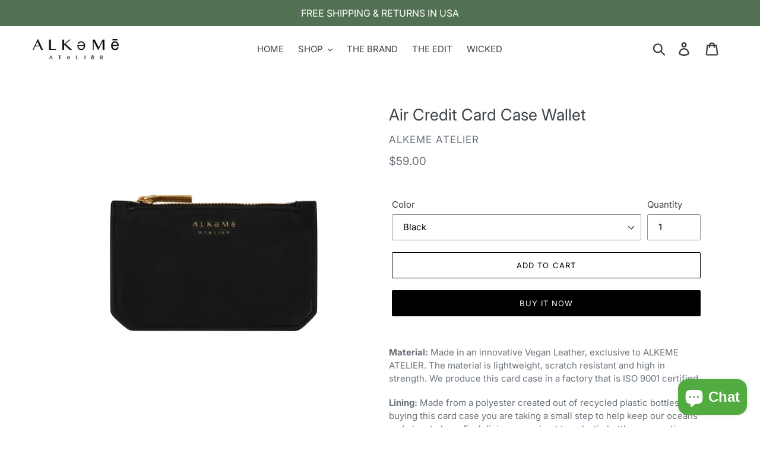

--- FILE ---
content_type: text/html; charset=utf-8
request_url: https://shopalkemeatelier.com/products/air-credit-card-case-3
body_size: 33481
content:
<!doctype html>
<html class="no-js" lang="en">
<head>
  <meta charset="utf-8">
  <meta http-equiv="X-UA-Compatible" content="IE=edge,chrome=1">
  <meta name="viewport" content="width=device-width,initial-scale=1">
  <meta name="theme-color" content="#000000">
  <link rel="canonical" href="https://shopalkemeatelier.com/products/air-credit-card-case-3"><link rel="shortcut icon" href="//shopalkemeatelier.com/cdn/shop/files/AA_circle_graphic_profile_pic_32x32.jpg?v=1633112478" type="image/png"><title>Air Credit Card Case - Alkeme Atelier
&ndash; Alkemeatelier</title><meta name="description" content="Shop for credit card case at Alkeme Atelier. Each credit card case has a zipper pocket to hold cash. Our collection of wallets is available in eight different colors. Choose the right color for yourself. Made in fine vegan leather."><!-- /snippets/social-meta-tags.liquid -->




<meta property="og:site_name" content="Alkemeatelier">
<meta property="og:url" content="https://shopalkemeatelier.com/products/air-credit-card-case-3">
<meta property="og:title" content="Air Credit Card Case Wallet">
<meta property="og:type" content="product">
<meta property="og:description" content="Shop for credit card case at Alkeme Atelier. Each credit card case has a zipper pocket to hold cash. Our collection of wallets is available in eight different colors. Choose the right color for yourself. Made in fine vegan leather.">

  <meta property="og:price:amount" content="59.00">
  <meta property="og:price:currency" content="USD">

<meta property="og:image" content="http://shopalkemeatelier.com/cdn/shop/products/AlkemeAtelier-EmeraldAirCardCase-lightgraybackground_1200x1200.jpg?v=1619037016"><meta property="og:image" content="http://shopalkemeatelier.com/cdn/shop/products/AlkemeAtelier-GreenAirCardCase_1200x1200.jpg?v=1619037016"><meta property="og:image" content="http://shopalkemeatelier.com/cdn/shop/products/AlkemeAtelier-BlackAirCardCase-Front_10126795-f5d4-417b-a02d-33569f835f7d_1200x1200.jpg?v=1619037016">
<meta property="og:image:secure_url" content="https://shopalkemeatelier.com/cdn/shop/products/AlkemeAtelier-EmeraldAirCardCase-lightgraybackground_1200x1200.jpg?v=1619037016"><meta property="og:image:secure_url" content="https://shopalkemeatelier.com/cdn/shop/products/AlkemeAtelier-GreenAirCardCase_1200x1200.jpg?v=1619037016"><meta property="og:image:secure_url" content="https://shopalkemeatelier.com/cdn/shop/products/AlkemeAtelier-BlackAirCardCase-Front_10126795-f5d4-417b-a02d-33569f835f7d_1200x1200.jpg?v=1619037016">


  <meta name="twitter:site" content="@alkemeatelier">

<meta name="twitter:card" content="summary_large_image">
<meta name="twitter:title" content="Air Credit Card Case Wallet">
<meta name="twitter:description" content="Shop for credit card case at Alkeme Atelier. Each credit card case has a zipper pocket to hold cash. Our collection of wallets is available in eight different colors. Choose the right color for yourself. Made in fine vegan leather.">


  <link href="//shopalkemeatelier.com/cdn/shop/t/1/assets/theme.scss.css?v=60329379529307401762589539" rel="stylesheet" type="text/css" media="all" />

  <script>
    var theme = {
      strings: {
        addToCart: "Add to cart",
        soldOut: "Sold out",
        unavailable: "Unavailable",
        regularPrice: "Regular price",
        sale: "Sale",
        showMore: "Show More",
        showLess: "Show Less",
        addressError: "Error looking up that address",
        addressNoResults: "No results for that address",
        addressQueryLimit: "You have exceeded the Google API usage limit. Consider upgrading to a \u003ca href=\"https:\/\/developers.google.com\/maps\/premium\/usage-limits\"\u003ePremium Plan\u003c\/a\u003e.",
        authError: "There was a problem authenticating your Google Maps account.",
        newWindow: "Opens in a new window.",
        external: "Opens external website.",
        newWindowExternal: "Opens external website in a new window.",
        quantityMinimumMessage: "Quantity must be 1 or more"
      },
      moneyFormat: "${{amount}}"
    }

    document.documentElement.className = document.documentElement.className.replace('no-js', 'js');
  </script><script src="//shopalkemeatelier.com/cdn/shop/t/1/assets/lazysizes.js?v=94224023136283657951558681756" async="async"></script>
  <script src="//shopalkemeatelier.com/cdn/shop/t/1/assets/vendor.js?v=12001839194546984181553337796" defer="defer"></script>
  <script src="//shopalkemeatelier.com/cdn/shop/t/1/assets/theme.js?v=9804841573087423991639412276" defer="defer"></script>

  <script>window.performance && window.performance.mark && window.performance.mark('shopify.content_for_header.start');</script><meta name="google-site-verification" content="erWTwdOazn2UulBthrzDHgXm1kG93xOT6wW6MZHw-vY">
<meta name="facebook-domain-verification" content="9fd3ykrvpf95wfl9wqvgeszc7q9aps">
<meta name="facebook-domain-verification" content="mcqzcmv4ht8rxdsj319ejuebnnvmaq">
<meta id="shopify-digital-wallet" name="shopify-digital-wallet" content="/6425051218/digital_wallets/dialog">
<meta name="shopify-checkout-api-token" content="e917892985be90749a721e457c06f30c">
<meta id="in-context-paypal-metadata" data-shop-id="6425051218" data-venmo-supported="false" data-environment="production" data-locale="en_US" data-paypal-v4="true" data-currency="USD">
<link rel="alternate" type="application/json+oembed" href="https://shopalkemeatelier.com/products/air-credit-card-case-3.oembed">
<script async="async" src="/checkouts/internal/preloads.js?locale=en-US"></script>
<script id="apple-pay-shop-capabilities" type="application/json">{"shopId":6425051218,"countryCode":"US","currencyCode":"USD","merchantCapabilities":["supports3DS"],"merchantId":"gid:\/\/shopify\/Shop\/6425051218","merchantName":"Alkemeatelier","requiredBillingContactFields":["postalAddress","email","phone"],"requiredShippingContactFields":["postalAddress","email","phone"],"shippingType":"shipping","supportedNetworks":["visa","masterCard","amex","discover","elo","jcb"],"total":{"type":"pending","label":"Alkemeatelier","amount":"1.00"},"shopifyPaymentsEnabled":true,"supportsSubscriptions":true}</script>
<script id="shopify-features" type="application/json">{"accessToken":"e917892985be90749a721e457c06f30c","betas":["rich-media-storefront-analytics"],"domain":"shopalkemeatelier.com","predictiveSearch":true,"shopId":6425051218,"locale":"en"}</script>
<script>var Shopify = Shopify || {};
Shopify.shop = "alkemeatelier.myshopify.com";
Shopify.locale = "en";
Shopify.currency = {"active":"USD","rate":"1.0"};
Shopify.country = "US";
Shopify.theme = {"name":"Debut","id":46973714514,"schema_name":"Debut","schema_version":"11.3.1","theme_store_id":796,"role":"main"};
Shopify.theme.handle = "null";
Shopify.theme.style = {"id":null,"handle":null};
Shopify.cdnHost = "shopalkemeatelier.com/cdn";
Shopify.routes = Shopify.routes || {};
Shopify.routes.root = "/";</script>
<script type="module">!function(o){(o.Shopify=o.Shopify||{}).modules=!0}(window);</script>
<script>!function(o){function n(){var o=[];function n(){o.push(Array.prototype.slice.apply(arguments))}return n.q=o,n}var t=o.Shopify=o.Shopify||{};t.loadFeatures=n(),t.autoloadFeatures=n()}(window);</script>
<script id="shop-js-analytics" type="application/json">{"pageType":"product"}</script>
<script defer="defer" async type="module" src="//shopalkemeatelier.com/cdn/shopifycloud/shop-js/modules/v2/client.init-shop-cart-sync_BdyHc3Nr.en.esm.js"></script>
<script defer="defer" async type="module" src="//shopalkemeatelier.com/cdn/shopifycloud/shop-js/modules/v2/chunk.common_Daul8nwZ.esm.js"></script>
<script type="module">
  await import("//shopalkemeatelier.com/cdn/shopifycloud/shop-js/modules/v2/client.init-shop-cart-sync_BdyHc3Nr.en.esm.js");
await import("//shopalkemeatelier.com/cdn/shopifycloud/shop-js/modules/v2/chunk.common_Daul8nwZ.esm.js");

  window.Shopify.SignInWithShop?.initShopCartSync?.({"fedCMEnabled":true,"windoidEnabled":true});

</script>
<script>(function() {
  var isLoaded = false;
  function asyncLoad() {
    if (isLoaded) return;
    isLoaded = true;
    var urls = ["\/\/shopify.privy.com\/widget.js?shop=alkemeatelier.myshopify.com","\/\/cdn.shopify.com\/proxy\/94071d4320df8281bc474c7cd5e3f1806c4df1c50694c6659c9dd2983a97c294\/bingshoppingtool-t2app-prod.trafficmanager.net\/uet\/tracking_script?shop=alkemeatelier.myshopify.com\u0026sp-cache-control=cHVibGljLCBtYXgtYWdlPTkwMA"];
    for (var i = 0; i < urls.length; i++) {
      var s = document.createElement('script');
      s.type = 'text/javascript';
      s.async = true;
      s.src = urls[i];
      var x = document.getElementsByTagName('script')[0];
      x.parentNode.insertBefore(s, x);
    }
  };
  if(window.attachEvent) {
    window.attachEvent('onload', asyncLoad);
  } else {
    window.addEventListener('load', asyncLoad, false);
  }
})();</script>
<script id="__st">var __st={"a":6425051218,"offset":-18000,"reqid":"8b6fb5c2-9deb-4c2b-b45a-29ce38291005-1768946684","pageurl":"shopalkemeatelier.com\/products\/air-credit-card-case-3","u":"f67073508328","p":"product","rtyp":"product","rid":4676597317714};</script>
<script>window.ShopifyPaypalV4VisibilityTracking = true;</script>
<script id="captcha-bootstrap">!function(){'use strict';const t='contact',e='account',n='new_comment',o=[[t,t],['blogs',n],['comments',n],[t,'customer']],c=[[e,'customer_login'],[e,'guest_login'],[e,'recover_customer_password'],[e,'create_customer']],r=t=>t.map((([t,e])=>`form[action*='/${t}']:not([data-nocaptcha='true']) input[name='form_type'][value='${e}']`)).join(','),a=t=>()=>t?[...document.querySelectorAll(t)].map((t=>t.form)):[];function s(){const t=[...o],e=r(t);return a(e)}const i='password',u='form_key',d=['recaptcha-v3-token','g-recaptcha-response','h-captcha-response',i],f=()=>{try{return window.sessionStorage}catch{return}},m='__shopify_v',_=t=>t.elements[u];function p(t,e,n=!1){try{const o=window.sessionStorage,c=JSON.parse(o.getItem(e)),{data:r}=function(t){const{data:e,action:n}=t;return t[m]||n?{data:e,action:n}:{data:t,action:n}}(c);for(const[e,n]of Object.entries(r))t.elements[e]&&(t.elements[e].value=n);n&&o.removeItem(e)}catch(o){console.error('form repopulation failed',{error:o})}}const l='form_type',E='cptcha';function T(t){t.dataset[E]=!0}const w=window,h=w.document,L='Shopify',v='ce_forms',y='captcha';let A=!1;((t,e)=>{const n=(g='f06e6c50-85a8-45c8-87d0-21a2b65856fe',I='https://cdn.shopify.com/shopifycloud/storefront-forms-hcaptcha/ce_storefront_forms_captcha_hcaptcha.v1.5.2.iife.js',D={infoText:'Protected by hCaptcha',privacyText:'Privacy',termsText:'Terms'},(t,e,n)=>{const o=w[L][v],c=o.bindForm;if(c)return c(t,g,e,D).then(n);var r;o.q.push([[t,g,e,D],n]),r=I,A||(h.body.append(Object.assign(h.createElement('script'),{id:'captcha-provider',async:!0,src:r})),A=!0)});var g,I,D;w[L]=w[L]||{},w[L][v]=w[L][v]||{},w[L][v].q=[],w[L][y]=w[L][y]||{},w[L][y].protect=function(t,e){n(t,void 0,e),T(t)},Object.freeze(w[L][y]),function(t,e,n,w,h,L){const[v,y,A,g]=function(t,e,n){const i=e?o:[],u=t?c:[],d=[...i,...u],f=r(d),m=r(i),_=r(d.filter((([t,e])=>n.includes(e))));return[a(f),a(m),a(_),s()]}(w,h,L),I=t=>{const e=t.target;return e instanceof HTMLFormElement?e:e&&e.form},D=t=>v().includes(t);t.addEventListener('submit',(t=>{const e=I(t);if(!e)return;const n=D(e)&&!e.dataset.hcaptchaBound&&!e.dataset.recaptchaBound,o=_(e),c=g().includes(e)&&(!o||!o.value);(n||c)&&t.preventDefault(),c&&!n&&(function(t){try{if(!f())return;!function(t){const e=f();if(!e)return;const n=_(t);if(!n)return;const o=n.value;o&&e.removeItem(o)}(t);const e=Array.from(Array(32),(()=>Math.random().toString(36)[2])).join('');!function(t,e){_(t)||t.append(Object.assign(document.createElement('input'),{type:'hidden',name:u})),t.elements[u].value=e}(t,e),function(t,e){const n=f();if(!n)return;const o=[...t.querySelectorAll(`input[type='${i}']`)].map((({name:t})=>t)),c=[...d,...o],r={};for(const[a,s]of new FormData(t).entries())c.includes(a)||(r[a]=s);n.setItem(e,JSON.stringify({[m]:1,action:t.action,data:r}))}(t,e)}catch(e){console.error('failed to persist form',e)}}(e),e.submit())}));const S=(t,e)=>{t&&!t.dataset[E]&&(n(t,e.some((e=>e===t))),T(t))};for(const o of['focusin','change'])t.addEventListener(o,(t=>{const e=I(t);D(e)&&S(e,y())}));const B=e.get('form_key'),M=e.get(l),P=B&&M;t.addEventListener('DOMContentLoaded',(()=>{const t=y();if(P)for(const e of t)e.elements[l].value===M&&p(e,B);[...new Set([...A(),...v().filter((t=>'true'===t.dataset.shopifyCaptcha))])].forEach((e=>S(e,t)))}))}(h,new URLSearchParams(w.location.search),n,t,e,['guest_login'])})(!0,!0)}();</script>
<script integrity="sha256-4kQ18oKyAcykRKYeNunJcIwy7WH5gtpwJnB7kiuLZ1E=" data-source-attribution="shopify.loadfeatures" defer="defer" src="//shopalkemeatelier.com/cdn/shopifycloud/storefront/assets/storefront/load_feature-a0a9edcb.js" crossorigin="anonymous"></script>
<script data-source-attribution="shopify.dynamic_checkout.dynamic.init">var Shopify=Shopify||{};Shopify.PaymentButton=Shopify.PaymentButton||{isStorefrontPortableWallets:!0,init:function(){window.Shopify.PaymentButton.init=function(){};var t=document.createElement("script");t.src="https://shopalkemeatelier.com/cdn/shopifycloud/portable-wallets/latest/portable-wallets.en.js",t.type="module",document.head.appendChild(t)}};
</script>
<script data-source-attribution="shopify.dynamic_checkout.buyer_consent">
  function portableWalletsHideBuyerConsent(e){var t=document.getElementById("shopify-buyer-consent"),n=document.getElementById("shopify-subscription-policy-button");t&&n&&(t.classList.add("hidden"),t.setAttribute("aria-hidden","true"),n.removeEventListener("click",e))}function portableWalletsShowBuyerConsent(e){var t=document.getElementById("shopify-buyer-consent"),n=document.getElementById("shopify-subscription-policy-button");t&&n&&(t.classList.remove("hidden"),t.removeAttribute("aria-hidden"),n.addEventListener("click",e))}window.Shopify?.PaymentButton&&(window.Shopify.PaymentButton.hideBuyerConsent=portableWalletsHideBuyerConsent,window.Shopify.PaymentButton.showBuyerConsent=portableWalletsShowBuyerConsent);
</script>
<script>
  function portableWalletsCleanup(e){e&&e.src&&console.error("Failed to load portable wallets script "+e.src);var t=document.querySelectorAll("shopify-accelerated-checkout .shopify-payment-button__skeleton, shopify-accelerated-checkout-cart .wallet-cart-button__skeleton"),e=document.getElementById("shopify-buyer-consent");for(let e=0;e<t.length;e++)t[e].remove();e&&e.remove()}function portableWalletsNotLoadedAsModule(e){e instanceof ErrorEvent&&"string"==typeof e.message&&e.message.includes("import.meta")&&"string"==typeof e.filename&&e.filename.includes("portable-wallets")&&(window.removeEventListener("error",portableWalletsNotLoadedAsModule),window.Shopify.PaymentButton.failedToLoad=e,"loading"===document.readyState?document.addEventListener("DOMContentLoaded",window.Shopify.PaymentButton.init):window.Shopify.PaymentButton.init())}window.addEventListener("error",portableWalletsNotLoadedAsModule);
</script>

<script type="module" src="https://shopalkemeatelier.com/cdn/shopifycloud/portable-wallets/latest/portable-wallets.en.js" onError="portableWalletsCleanup(this)" crossorigin="anonymous"></script>
<script nomodule>
  document.addEventListener("DOMContentLoaded", portableWalletsCleanup);
</script>

<link id="shopify-accelerated-checkout-styles" rel="stylesheet" media="screen" href="https://shopalkemeatelier.com/cdn/shopifycloud/portable-wallets/latest/accelerated-checkout-backwards-compat.css" crossorigin="anonymous">
<style id="shopify-accelerated-checkout-cart">
        #shopify-buyer-consent {
  margin-top: 1em;
  display: inline-block;
  width: 100%;
}

#shopify-buyer-consent.hidden {
  display: none;
}

#shopify-subscription-policy-button {
  background: none;
  border: none;
  padding: 0;
  text-decoration: underline;
  font-size: inherit;
  cursor: pointer;
}

#shopify-subscription-policy-button::before {
  box-shadow: none;
}

      </style>

<script>window.performance && window.performance.mark && window.performance.mark('shopify.content_for_header.end');</script>

	<script>var loox_global_hash = '1601679903306';</script><script>var loox_widgeton_caret = {"visible":true};</script><style>.loox-reviews-default { max-width: 1200px; margin: 0 auto; }.loox-rating .loox-icon { color:#e8d01a; }.loox-rating .loox-icon.loox-caret { color:#333; cursor: pointer; }</style>
<!-- BEGIN app block: shopify://apps/1clickpopup/blocks/main/233742b9-16cb-4f75-9de7-3fe92c29fdff --><script>
  window.OneClickPopup = {}
  
</script>
<script src="https://cdn.shopify.com/extensions/019bbba0-a286-78cc-87d6-1c77a3a0112a/1click-popup-51/assets/1click-popup-snippet.js" async></script>


<!-- END app block --><!-- BEGIN app block: shopify://apps/privy-pop-ups-email-sms/blocks/privy-convert-production/1d8599fa-4edf-4071-bda6-4d5d6d82de9c --><script src="https://shopify.privy.com/widget.js?shop=alkemeatelier.myshopify.com"></script>

<!-- END app block --><script src="https://cdn.shopify.com/extensions/e8878072-2f6b-4e89-8082-94b04320908d/inbox-1254/assets/inbox-chat-loader.js" type="text/javascript" defer="defer"></script>
<link href="https://monorail-edge.shopifysvc.com" rel="dns-prefetch">
<script>(function(){if ("sendBeacon" in navigator && "performance" in window) {try {var session_token_from_headers = performance.getEntriesByType('navigation')[0].serverTiming.find(x => x.name == '_s').description;} catch {var session_token_from_headers = undefined;}var session_cookie_matches = document.cookie.match(/_shopify_s=([^;]*)/);var session_token_from_cookie = session_cookie_matches && session_cookie_matches.length === 2 ? session_cookie_matches[1] : "";var session_token = session_token_from_headers || session_token_from_cookie || "";function handle_abandonment_event(e) {var entries = performance.getEntries().filter(function(entry) {return /monorail-edge.shopifysvc.com/.test(entry.name);});if (!window.abandonment_tracked && entries.length === 0) {window.abandonment_tracked = true;var currentMs = Date.now();var navigation_start = performance.timing.navigationStart;var payload = {shop_id: 6425051218,url: window.location.href,navigation_start,duration: currentMs - navigation_start,session_token,page_type: "product"};window.navigator.sendBeacon("https://monorail-edge.shopifysvc.com/v1/produce", JSON.stringify({schema_id: "online_store_buyer_site_abandonment/1.1",payload: payload,metadata: {event_created_at_ms: currentMs,event_sent_at_ms: currentMs}}));}}window.addEventListener('pagehide', handle_abandonment_event);}}());</script>
<script id="web-pixels-manager-setup">(function e(e,d,r,n,o){if(void 0===o&&(o={}),!Boolean(null===(a=null===(i=window.Shopify)||void 0===i?void 0:i.analytics)||void 0===a?void 0:a.replayQueue)){var i,a;window.Shopify=window.Shopify||{};var t=window.Shopify;t.analytics=t.analytics||{};var s=t.analytics;s.replayQueue=[],s.publish=function(e,d,r){return s.replayQueue.push([e,d,r]),!0};try{self.performance.mark("wpm:start")}catch(e){}var l=function(){var e={modern:/Edge?\/(1{2}[4-9]|1[2-9]\d|[2-9]\d{2}|\d{4,})\.\d+(\.\d+|)|Firefox\/(1{2}[4-9]|1[2-9]\d|[2-9]\d{2}|\d{4,})\.\d+(\.\d+|)|Chrom(ium|e)\/(9{2}|\d{3,})\.\d+(\.\d+|)|(Maci|X1{2}).+ Version\/(15\.\d+|(1[6-9]|[2-9]\d|\d{3,})\.\d+)([,.]\d+|)( \(\w+\)|)( Mobile\/\w+|) Safari\/|Chrome.+OPR\/(9{2}|\d{3,})\.\d+\.\d+|(CPU[ +]OS|iPhone[ +]OS|CPU[ +]iPhone|CPU IPhone OS|CPU iPad OS)[ +]+(15[._]\d+|(1[6-9]|[2-9]\d|\d{3,})[._]\d+)([._]\d+|)|Android:?[ /-](13[3-9]|1[4-9]\d|[2-9]\d{2}|\d{4,})(\.\d+|)(\.\d+|)|Android.+Firefox\/(13[5-9]|1[4-9]\d|[2-9]\d{2}|\d{4,})\.\d+(\.\d+|)|Android.+Chrom(ium|e)\/(13[3-9]|1[4-9]\d|[2-9]\d{2}|\d{4,})\.\d+(\.\d+|)|SamsungBrowser\/([2-9]\d|\d{3,})\.\d+/,legacy:/Edge?\/(1[6-9]|[2-9]\d|\d{3,})\.\d+(\.\d+|)|Firefox\/(5[4-9]|[6-9]\d|\d{3,})\.\d+(\.\d+|)|Chrom(ium|e)\/(5[1-9]|[6-9]\d|\d{3,})\.\d+(\.\d+|)([\d.]+$|.*Safari\/(?![\d.]+ Edge\/[\d.]+$))|(Maci|X1{2}).+ Version\/(10\.\d+|(1[1-9]|[2-9]\d|\d{3,})\.\d+)([,.]\d+|)( \(\w+\)|)( Mobile\/\w+|) Safari\/|Chrome.+OPR\/(3[89]|[4-9]\d|\d{3,})\.\d+\.\d+|(CPU[ +]OS|iPhone[ +]OS|CPU[ +]iPhone|CPU IPhone OS|CPU iPad OS)[ +]+(10[._]\d+|(1[1-9]|[2-9]\d|\d{3,})[._]\d+)([._]\d+|)|Android:?[ /-](13[3-9]|1[4-9]\d|[2-9]\d{2}|\d{4,})(\.\d+|)(\.\d+|)|Mobile Safari.+OPR\/([89]\d|\d{3,})\.\d+\.\d+|Android.+Firefox\/(13[5-9]|1[4-9]\d|[2-9]\d{2}|\d{4,})\.\d+(\.\d+|)|Android.+Chrom(ium|e)\/(13[3-9]|1[4-9]\d|[2-9]\d{2}|\d{4,})\.\d+(\.\d+|)|Android.+(UC? ?Browser|UCWEB|U3)[ /]?(15\.([5-9]|\d{2,})|(1[6-9]|[2-9]\d|\d{3,})\.\d+)\.\d+|SamsungBrowser\/(5\.\d+|([6-9]|\d{2,})\.\d+)|Android.+MQ{2}Browser\/(14(\.(9|\d{2,})|)|(1[5-9]|[2-9]\d|\d{3,})(\.\d+|))(\.\d+|)|K[Aa][Ii]OS\/(3\.\d+|([4-9]|\d{2,})\.\d+)(\.\d+|)/},d=e.modern,r=e.legacy,n=navigator.userAgent;return n.match(d)?"modern":n.match(r)?"legacy":"unknown"}(),u="modern"===l?"modern":"legacy",c=(null!=n?n:{modern:"",legacy:""})[u],f=function(e){return[e.baseUrl,"/wpm","/b",e.hashVersion,"modern"===e.buildTarget?"m":"l",".js"].join("")}({baseUrl:d,hashVersion:r,buildTarget:u}),m=function(e){var d=e.version,r=e.bundleTarget,n=e.surface,o=e.pageUrl,i=e.monorailEndpoint;return{emit:function(e){var a=e.status,t=e.errorMsg,s=(new Date).getTime(),l=JSON.stringify({metadata:{event_sent_at_ms:s},events:[{schema_id:"web_pixels_manager_load/3.1",payload:{version:d,bundle_target:r,page_url:o,status:a,surface:n,error_msg:t},metadata:{event_created_at_ms:s}}]});if(!i)return console&&console.warn&&console.warn("[Web Pixels Manager] No Monorail endpoint provided, skipping logging."),!1;try{return self.navigator.sendBeacon.bind(self.navigator)(i,l)}catch(e){}var u=new XMLHttpRequest;try{return u.open("POST",i,!0),u.setRequestHeader("Content-Type","text/plain"),u.send(l),!0}catch(e){return console&&console.warn&&console.warn("[Web Pixels Manager] Got an unhandled error while logging to Monorail."),!1}}}}({version:r,bundleTarget:l,surface:e.surface,pageUrl:self.location.href,monorailEndpoint:e.monorailEndpoint});try{o.browserTarget=l,function(e){var d=e.src,r=e.async,n=void 0===r||r,o=e.onload,i=e.onerror,a=e.sri,t=e.scriptDataAttributes,s=void 0===t?{}:t,l=document.createElement("script"),u=document.querySelector("head"),c=document.querySelector("body");if(l.async=n,l.src=d,a&&(l.integrity=a,l.crossOrigin="anonymous"),s)for(var f in s)if(Object.prototype.hasOwnProperty.call(s,f))try{l.dataset[f]=s[f]}catch(e){}if(o&&l.addEventListener("load",o),i&&l.addEventListener("error",i),u)u.appendChild(l);else{if(!c)throw new Error("Did not find a head or body element to append the script");c.appendChild(l)}}({src:f,async:!0,onload:function(){if(!function(){var e,d;return Boolean(null===(d=null===(e=window.Shopify)||void 0===e?void 0:e.analytics)||void 0===d?void 0:d.initialized)}()){var d=window.webPixelsManager.init(e)||void 0;if(d){var r=window.Shopify.analytics;r.replayQueue.forEach((function(e){var r=e[0],n=e[1],o=e[2];d.publishCustomEvent(r,n,o)})),r.replayQueue=[],r.publish=d.publishCustomEvent,r.visitor=d.visitor,r.initialized=!0}}},onerror:function(){return m.emit({status:"failed",errorMsg:"".concat(f," has failed to load")})},sri:function(e){var d=/^sha384-[A-Za-z0-9+/=]+$/;return"string"==typeof e&&d.test(e)}(c)?c:"",scriptDataAttributes:o}),m.emit({status:"loading"})}catch(e){m.emit({status:"failed",errorMsg:(null==e?void 0:e.message)||"Unknown error"})}}})({shopId: 6425051218,storefrontBaseUrl: "https://shopalkemeatelier.com",extensionsBaseUrl: "https://extensions.shopifycdn.com/cdn/shopifycloud/web-pixels-manager",monorailEndpoint: "https://monorail-edge.shopifysvc.com/unstable/produce_batch",surface: "storefront-renderer",enabledBetaFlags: ["2dca8a86"],webPixelsConfigList: [{"id":"751435858","configuration":"{\"shopifyDomain\":\"alkemeatelier.myshopify.com\"}","eventPayloadVersion":"v1","runtimeContext":"STRICT","scriptVersion":"1dd80183ec586df078419d82cb462921","type":"APP","apiClientId":4546651,"privacyPurposes":["ANALYTICS","MARKETING","SALE_OF_DATA"],"dataSharingAdjustments":{"protectedCustomerApprovalScopes":["read_customer_email","read_customer_name","read_customer_personal_data","read_customer_phone"]}},{"id":"326991954","configuration":"{\"config\":\"{\\\"google_tag_ids\\\":[\\\"AW-621152785\\\",\\\"GT-MJMGT6M\\\"],\\\"target_country\\\":\\\"US\\\",\\\"gtag_events\\\":[{\\\"type\\\":\\\"begin_checkout\\\",\\\"action_label\\\":\\\"AW-621152785\\\/bRZfCIu-ydQBEJGUmKgC\\\"},{\\\"type\\\":\\\"search\\\",\\\"action_label\\\":\\\"AW-621152785\\\/hOI9CI6-ydQBEJGUmKgC\\\"},{\\\"type\\\":\\\"view_item\\\",\\\"action_label\\\":[\\\"AW-621152785\\\/q5qACIW-ydQBEJGUmKgC\\\",\\\"MC-MVWSZV5E8C\\\"]},{\\\"type\\\":\\\"purchase\\\",\\\"action_label\\\":[\\\"AW-621152785\\\/L0ryCIK-ydQBEJGUmKgC\\\",\\\"MC-MVWSZV5E8C\\\"]},{\\\"type\\\":\\\"page_view\\\",\\\"action_label\\\":[\\\"AW-621152785\\\/Y0AeCP-9ydQBEJGUmKgC\\\",\\\"MC-MVWSZV5E8C\\\"]},{\\\"type\\\":\\\"add_payment_info\\\",\\\"action_label\\\":\\\"AW-621152785\\\/ZQdnCJG-ydQBEJGUmKgC\\\"},{\\\"type\\\":\\\"add_to_cart\\\",\\\"action_label\\\":\\\"AW-621152785\\\/9Cj4CIi-ydQBEJGUmKgC\\\"}],\\\"enable_monitoring_mode\\\":false}\"}","eventPayloadVersion":"v1","runtimeContext":"OPEN","scriptVersion":"b2a88bafab3e21179ed38636efcd8a93","type":"APP","apiClientId":1780363,"privacyPurposes":[],"dataSharingAdjustments":{"protectedCustomerApprovalScopes":["read_customer_address","read_customer_email","read_customer_name","read_customer_personal_data","read_customer_phone"]}},{"id":"140542034","configuration":"{\"pixel_id\":\"1176498806204351\",\"pixel_type\":\"facebook_pixel\",\"metaapp_system_user_token\":\"-\"}","eventPayloadVersion":"v1","runtimeContext":"OPEN","scriptVersion":"ca16bc87fe92b6042fbaa3acc2fbdaa6","type":"APP","apiClientId":2329312,"privacyPurposes":["ANALYTICS","MARKETING","SALE_OF_DATA"],"dataSharingAdjustments":{"protectedCustomerApprovalScopes":["read_customer_address","read_customer_email","read_customer_name","read_customer_personal_data","read_customer_phone"]}},{"id":"44040274","configuration":"{\"tagID\":\"2613641750491\"}","eventPayloadVersion":"v1","runtimeContext":"STRICT","scriptVersion":"18031546ee651571ed29edbe71a3550b","type":"APP","apiClientId":3009811,"privacyPurposes":["ANALYTICS","MARKETING","SALE_OF_DATA"],"dataSharingAdjustments":{"protectedCustomerApprovalScopes":["read_customer_address","read_customer_email","read_customer_name","read_customer_personal_data","read_customer_phone"]}},{"id":"66748498","eventPayloadVersion":"v1","runtimeContext":"LAX","scriptVersion":"1","type":"CUSTOM","privacyPurposes":["ANALYTICS"],"name":"Google Analytics tag (migrated)"},{"id":"shopify-app-pixel","configuration":"{}","eventPayloadVersion":"v1","runtimeContext":"STRICT","scriptVersion":"0450","apiClientId":"shopify-pixel","type":"APP","privacyPurposes":["ANALYTICS","MARKETING"]},{"id":"shopify-custom-pixel","eventPayloadVersion":"v1","runtimeContext":"LAX","scriptVersion":"0450","apiClientId":"shopify-pixel","type":"CUSTOM","privacyPurposes":["ANALYTICS","MARKETING"]}],isMerchantRequest: false,initData: {"shop":{"name":"Alkemeatelier","paymentSettings":{"currencyCode":"USD"},"myshopifyDomain":"alkemeatelier.myshopify.com","countryCode":"US","storefrontUrl":"https:\/\/shopalkemeatelier.com"},"customer":null,"cart":null,"checkout":null,"productVariants":[{"price":{"amount":59.0,"currencyCode":"USD"},"product":{"title":"Air Credit Card Case Wallet","vendor":"ALKEME ATELIER","id":"4676597317714","untranslatedTitle":"Air Credit Card Case Wallet","url":"\/products\/air-credit-card-case-3","type":"credit card case"},"id":"32590427586642","image":{"src":"\/\/shopalkemeatelier.com\/cdn\/shop\/products\/AlkemeAtelier-GreenAirCardCase-Front_9bf0a947-2c14-4b9b-b688-6072366bb13b.jpg?v=1619037012"},"sku":"","title":"Green","untranslatedTitle":"Green"},{"price":{"amount":59.0,"currencyCode":"USD"},"product":{"title":"Air Credit Card Case Wallet","vendor":"ALKEME ATELIER","id":"4676597317714","untranslatedTitle":"Air Credit Card Case Wallet","url":"\/products\/air-credit-card-case-3","type":"credit card case"},"id":"32590427390034","image":{"src":"\/\/shopalkemeatelier.com\/cdn\/shop\/products\/AlkemeAtelier-BlackAirCardCase-Front_10126795-f5d4-417b-a02d-33569f835f7d.jpg?v=1619037016"},"sku":"","title":"Black","untranslatedTitle":"Black"},{"price":{"amount":59.0,"currencyCode":"USD"},"product":{"title":"Air Credit Card Case Wallet","vendor":"ALKEME ATELIER","id":"4676597317714","untranslatedTitle":"Air Credit Card Case Wallet","url":"\/products\/air-credit-card-case-3","type":"credit card case"},"id":"32590427422802","image":{"src":"\/\/shopalkemeatelier.com\/cdn\/shop\/products\/AlkemeAtelier-WhiteAirCardCase-Front_902cdb24-ab22-42c0-a701-7684c4862eac.jpg?v=1619037012"},"sku":"","title":"White","untranslatedTitle":"White"},{"price":{"amount":59.0,"currencyCode":"USD"},"product":{"title":"Air Credit Card Case Wallet","vendor":"ALKEME ATELIER","id":"4676597317714","untranslatedTitle":"Air Credit Card Case Wallet","url":"\/products\/air-credit-card-case-3","type":"credit card case"},"id":"32590427455570","image":{"src":"\/\/shopalkemeatelier.com\/cdn\/shop\/products\/AlkemeAtelier-NudeAirCardCase-Front_a1f99a9c-85be-4fa1-95d5-650543a01c57.jpg?v=1619037012"},"sku":"","title":"Nude","untranslatedTitle":"Nude"},{"price":{"amount":59.0,"currencyCode":"USD"},"product":{"title":"Air Credit Card Case Wallet","vendor":"ALKEME ATELIER","id":"4676597317714","untranslatedTitle":"Air Credit Card Case Wallet","url":"\/products\/air-credit-card-case-3","type":"credit card case"},"id":"32590427488338","image":{"src":"\/\/shopalkemeatelier.com\/cdn\/shop\/products\/AlkemeAtelier-RedAirCardCase-Front_cb40ecf9-f938-4576-a453-f01d2220986d.jpg?v=1619037012"},"sku":"","title":"Red","untranslatedTitle":"Red"},{"price":{"amount":59.0,"currencyCode":"USD"},"product":{"title":"Air Credit Card Case Wallet","vendor":"ALKEME ATELIER","id":"4676597317714","untranslatedTitle":"Air Credit Card Case Wallet","url":"\/products\/air-credit-card-case-3","type":"credit card case"},"id":"32590427521106","image":{"src":"\/\/shopalkemeatelier.com\/cdn\/shop\/products\/AlkemeAtelier-OrangeAirCardCase-Front_5da59500-2dd2-4d74-b090-03b50113f849.jpg?v=1619037012"},"sku":"","title":"Orange","untranslatedTitle":"Orange"},{"price":{"amount":59.0,"currencyCode":"USD"},"product":{"title":"Air Credit Card Case Wallet","vendor":"ALKEME ATELIER","id":"4676597317714","untranslatedTitle":"Air Credit Card Case Wallet","url":"\/products\/air-credit-card-case-3","type":"credit card case"},"id":"32590427553874","image":{"src":"\/\/shopalkemeatelier.com\/cdn\/shop\/products\/AlkemeAtelier-YellowAirCardCase-Front_030be775-7fd3-436d-8719-2a135cedc4d3.jpg?v=1619037012"},"sku":"","title":"Yellow","untranslatedTitle":"Yellow"},{"price":{"amount":59.0,"currencyCode":"USD"},"product":{"title":"Air Credit Card Case Wallet","vendor":"ALKEME ATELIER","id":"4676597317714","untranslatedTitle":"Air Credit Card Case Wallet","url":"\/products\/air-credit-card-case-3","type":"credit card case"},"id":"32590427619410","image":{"src":"\/\/shopalkemeatelier.com\/cdn\/shop\/products\/AlkemeAtelier-RoyalBlueAirCardCase-Front_5d357e94-f69e-4112-8e61-bc1bcfd940ca.jpg?v=1619037012"},"sku":"","title":"Blue","untranslatedTitle":"Blue"},{"price":{"amount":59.0,"currencyCode":"USD"},"product":{"title":"Air Credit Card Case Wallet","vendor":"ALKEME ATELIER","id":"4676597317714","untranslatedTitle":"Air Credit Card Case Wallet","url":"\/products\/air-credit-card-case-3","type":"credit card case"},"id":"33173910880338","image":{"src":"\/\/shopalkemeatelier.com\/cdn\/shop\/products\/AlkemeAtelier-TannewAirCardCase-Front_62f8931f-c3dc-4163-92d4-55b8c208e788.jpg?v=1619037012"},"sku":"","title":"Tan","untranslatedTitle":"Tan"}],"purchasingCompany":null},},"https://shopalkemeatelier.com/cdn","fcfee988w5aeb613cpc8e4bc33m6693e112",{"modern":"","legacy":""},{"shopId":"6425051218","storefrontBaseUrl":"https:\/\/shopalkemeatelier.com","extensionBaseUrl":"https:\/\/extensions.shopifycdn.com\/cdn\/shopifycloud\/web-pixels-manager","surface":"storefront-renderer","enabledBetaFlags":"[\"2dca8a86\"]","isMerchantRequest":"false","hashVersion":"fcfee988w5aeb613cpc8e4bc33m6693e112","publish":"custom","events":"[[\"page_viewed\",{}],[\"product_viewed\",{\"productVariant\":{\"price\":{\"amount\":59.0,\"currencyCode\":\"USD\"},\"product\":{\"title\":\"Air Credit Card Case Wallet\",\"vendor\":\"ALKEME ATELIER\",\"id\":\"4676597317714\",\"untranslatedTitle\":\"Air Credit Card Case Wallet\",\"url\":\"\/products\/air-credit-card-case-3\",\"type\":\"credit card case\"},\"id\":\"32590427390034\",\"image\":{\"src\":\"\/\/shopalkemeatelier.com\/cdn\/shop\/products\/AlkemeAtelier-BlackAirCardCase-Front_10126795-f5d4-417b-a02d-33569f835f7d.jpg?v=1619037016\"},\"sku\":\"\",\"title\":\"Black\",\"untranslatedTitle\":\"Black\"}}]]"});</script><script>
  window.ShopifyAnalytics = window.ShopifyAnalytics || {};
  window.ShopifyAnalytics.meta = window.ShopifyAnalytics.meta || {};
  window.ShopifyAnalytics.meta.currency = 'USD';
  var meta = {"product":{"id":4676597317714,"gid":"gid:\/\/shopify\/Product\/4676597317714","vendor":"ALKEME ATELIER","type":"credit card case","handle":"air-credit-card-case-3","variants":[{"id":32590427586642,"price":5900,"name":"Air Credit Card Case Wallet - Green","public_title":"Green","sku":""},{"id":32590427390034,"price":5900,"name":"Air Credit Card Case Wallet - Black","public_title":"Black","sku":""},{"id":32590427422802,"price":5900,"name":"Air Credit Card Case Wallet - White","public_title":"White","sku":""},{"id":32590427455570,"price":5900,"name":"Air Credit Card Case Wallet - Nude","public_title":"Nude","sku":""},{"id":32590427488338,"price":5900,"name":"Air Credit Card Case Wallet - Red","public_title":"Red","sku":""},{"id":32590427521106,"price":5900,"name":"Air Credit Card Case Wallet - Orange","public_title":"Orange","sku":""},{"id":32590427553874,"price":5900,"name":"Air Credit Card Case Wallet - Yellow","public_title":"Yellow","sku":""},{"id":32590427619410,"price":5900,"name":"Air Credit Card Case Wallet - Blue","public_title":"Blue","sku":""},{"id":33173910880338,"price":5900,"name":"Air Credit Card Case Wallet - Tan","public_title":"Tan","sku":""}],"remote":false},"page":{"pageType":"product","resourceType":"product","resourceId":4676597317714,"requestId":"8b6fb5c2-9deb-4c2b-b45a-29ce38291005-1768946684"}};
  for (var attr in meta) {
    window.ShopifyAnalytics.meta[attr] = meta[attr];
  }
</script>
<script class="analytics">
  (function () {
    var customDocumentWrite = function(content) {
      var jquery = null;

      if (window.jQuery) {
        jquery = window.jQuery;
      } else if (window.Checkout && window.Checkout.$) {
        jquery = window.Checkout.$;
      }

      if (jquery) {
        jquery('body').append(content);
      }
    };

    var hasLoggedConversion = function(token) {
      if (token) {
        return document.cookie.indexOf('loggedConversion=' + token) !== -1;
      }
      return false;
    }

    var setCookieIfConversion = function(token) {
      if (token) {
        var twoMonthsFromNow = new Date(Date.now());
        twoMonthsFromNow.setMonth(twoMonthsFromNow.getMonth() + 2);

        document.cookie = 'loggedConversion=' + token + '; expires=' + twoMonthsFromNow;
      }
    }

    var trekkie = window.ShopifyAnalytics.lib = window.trekkie = window.trekkie || [];
    if (trekkie.integrations) {
      return;
    }
    trekkie.methods = [
      'identify',
      'page',
      'ready',
      'track',
      'trackForm',
      'trackLink'
    ];
    trekkie.factory = function(method) {
      return function() {
        var args = Array.prototype.slice.call(arguments);
        args.unshift(method);
        trekkie.push(args);
        return trekkie;
      };
    };
    for (var i = 0; i < trekkie.methods.length; i++) {
      var key = trekkie.methods[i];
      trekkie[key] = trekkie.factory(key);
    }
    trekkie.load = function(config) {
      trekkie.config = config || {};
      trekkie.config.initialDocumentCookie = document.cookie;
      var first = document.getElementsByTagName('script')[0];
      var script = document.createElement('script');
      script.type = 'text/javascript';
      script.onerror = function(e) {
        var scriptFallback = document.createElement('script');
        scriptFallback.type = 'text/javascript';
        scriptFallback.onerror = function(error) {
                var Monorail = {
      produce: function produce(monorailDomain, schemaId, payload) {
        var currentMs = new Date().getTime();
        var event = {
          schema_id: schemaId,
          payload: payload,
          metadata: {
            event_created_at_ms: currentMs,
            event_sent_at_ms: currentMs
          }
        };
        return Monorail.sendRequest("https://" + monorailDomain + "/v1/produce", JSON.stringify(event));
      },
      sendRequest: function sendRequest(endpointUrl, payload) {
        // Try the sendBeacon API
        if (window && window.navigator && typeof window.navigator.sendBeacon === 'function' && typeof window.Blob === 'function' && !Monorail.isIos12()) {
          var blobData = new window.Blob([payload], {
            type: 'text/plain'
          });

          if (window.navigator.sendBeacon(endpointUrl, blobData)) {
            return true;
          } // sendBeacon was not successful

        } // XHR beacon

        var xhr = new XMLHttpRequest();

        try {
          xhr.open('POST', endpointUrl);
          xhr.setRequestHeader('Content-Type', 'text/plain');
          xhr.send(payload);
        } catch (e) {
          console.log(e);
        }

        return false;
      },
      isIos12: function isIos12() {
        return window.navigator.userAgent.lastIndexOf('iPhone; CPU iPhone OS 12_') !== -1 || window.navigator.userAgent.lastIndexOf('iPad; CPU OS 12_') !== -1;
      }
    };
    Monorail.produce('monorail-edge.shopifysvc.com',
      'trekkie_storefront_load_errors/1.1',
      {shop_id: 6425051218,
      theme_id: 46973714514,
      app_name: "storefront",
      context_url: window.location.href,
      source_url: "//shopalkemeatelier.com/cdn/s/trekkie.storefront.cd680fe47e6c39ca5d5df5f0a32d569bc48c0f27.min.js"});

        };
        scriptFallback.async = true;
        scriptFallback.src = '//shopalkemeatelier.com/cdn/s/trekkie.storefront.cd680fe47e6c39ca5d5df5f0a32d569bc48c0f27.min.js';
        first.parentNode.insertBefore(scriptFallback, first);
      };
      script.async = true;
      script.src = '//shopalkemeatelier.com/cdn/s/trekkie.storefront.cd680fe47e6c39ca5d5df5f0a32d569bc48c0f27.min.js';
      first.parentNode.insertBefore(script, first);
    };
    trekkie.load(
      {"Trekkie":{"appName":"storefront","development":false,"defaultAttributes":{"shopId":6425051218,"isMerchantRequest":null,"themeId":46973714514,"themeCityHash":"6852886842915907702","contentLanguage":"en","currency":"USD","eventMetadataId":"dd955ece-e3bf-408d-99b5-27249940f8c5"},"isServerSideCookieWritingEnabled":true,"monorailRegion":"shop_domain","enabledBetaFlags":["65f19447"]},"Session Attribution":{},"S2S":{"facebookCapiEnabled":true,"source":"trekkie-storefront-renderer","apiClientId":580111}}
    );

    var loaded = false;
    trekkie.ready(function() {
      if (loaded) return;
      loaded = true;

      window.ShopifyAnalytics.lib = window.trekkie;

      var originalDocumentWrite = document.write;
      document.write = customDocumentWrite;
      try { window.ShopifyAnalytics.merchantGoogleAnalytics.call(this); } catch(error) {};
      document.write = originalDocumentWrite;

      window.ShopifyAnalytics.lib.page(null,{"pageType":"product","resourceType":"product","resourceId":4676597317714,"requestId":"8b6fb5c2-9deb-4c2b-b45a-29ce38291005-1768946684","shopifyEmitted":true});

      var match = window.location.pathname.match(/checkouts\/(.+)\/(thank_you|post_purchase)/)
      var token = match? match[1]: undefined;
      if (!hasLoggedConversion(token)) {
        setCookieIfConversion(token);
        window.ShopifyAnalytics.lib.track("Viewed Product",{"currency":"USD","variantId":32590427586642,"productId":4676597317714,"productGid":"gid:\/\/shopify\/Product\/4676597317714","name":"Air Credit Card Case Wallet - Green","price":"59.00","sku":"","brand":"ALKEME ATELIER","variant":"Green","category":"credit card case","nonInteraction":true,"remote":false},undefined,undefined,{"shopifyEmitted":true});
      window.ShopifyAnalytics.lib.track("monorail:\/\/trekkie_storefront_viewed_product\/1.1",{"currency":"USD","variantId":32590427586642,"productId":4676597317714,"productGid":"gid:\/\/shopify\/Product\/4676597317714","name":"Air Credit Card Case Wallet - Green","price":"59.00","sku":"","brand":"ALKEME ATELIER","variant":"Green","category":"credit card case","nonInteraction":true,"remote":false,"referer":"https:\/\/shopalkemeatelier.com\/products\/air-credit-card-case-3"});
      }
    });


        var eventsListenerScript = document.createElement('script');
        eventsListenerScript.async = true;
        eventsListenerScript.src = "//shopalkemeatelier.com/cdn/shopifycloud/storefront/assets/shop_events_listener-3da45d37.js";
        document.getElementsByTagName('head')[0].appendChild(eventsListenerScript);

})();</script>
  <script>
  if (!window.ga || (window.ga && typeof window.ga !== 'function')) {
    window.ga = function ga() {
      (window.ga.q = window.ga.q || []).push(arguments);
      if (window.Shopify && window.Shopify.analytics && typeof window.Shopify.analytics.publish === 'function') {
        window.Shopify.analytics.publish("ga_stub_called", {}, {sendTo: "google_osp_migration"});
      }
      console.error("Shopify's Google Analytics stub called with:", Array.from(arguments), "\nSee https://help.shopify.com/manual/promoting-marketing/pixels/pixel-migration#google for more information.");
    };
    if (window.Shopify && window.Shopify.analytics && typeof window.Shopify.analytics.publish === 'function') {
      window.Shopify.analytics.publish("ga_stub_initialized", {}, {sendTo: "google_osp_migration"});
    }
  }
</script>
<script
  defer
  src="https://shopalkemeatelier.com/cdn/shopifycloud/perf-kit/shopify-perf-kit-3.0.4.min.js"
  data-application="storefront-renderer"
  data-shop-id="6425051218"
  data-render-region="gcp-us-central1"
  data-page-type="product"
  data-theme-instance-id="46973714514"
  data-theme-name="Debut"
  data-theme-version="11.3.1"
  data-monorail-region="shop_domain"
  data-resource-timing-sampling-rate="10"
  data-shs="true"
  data-shs-beacon="true"
  data-shs-export-with-fetch="true"
  data-shs-logs-sample-rate="1"
  data-shs-beacon-endpoint="https://shopalkemeatelier.com/api/collect"
></script>
</head>

<body class="template-product">

  <a class="in-page-link visually-hidden skip-link" href="#MainContent">Skip to content</a>

  <div id="SearchDrawer" class="search-bar drawer drawer--top" role="dialog" aria-modal="true" aria-label="Search">
    <div class="search-bar__table">
      <div class="search-bar__table-cell search-bar__form-wrapper">
        <form class="search search-bar__form" action="/search" method="get" role="search">
          <input class="search__input search-bar__input" type="search" name="q" value="" placeholder="Search" aria-label="Search">
          <button class="search-bar__submit search__submit btn--link" type="submit">
            <svg aria-hidden="true" focusable="false" role="presentation" class="icon icon-search" viewBox="0 0 37 40"><path d="M35.6 36l-9.8-9.8c4.1-5.4 3.6-13.2-1.3-18.1-5.4-5.4-14.2-5.4-19.7 0-5.4 5.4-5.4 14.2 0 19.7 2.6 2.6 6.1 4.1 9.8 4.1 3 0 5.9-1 8.3-2.8l9.8 9.8c.4.4.9.6 1.4.6s1-.2 1.4-.6c.9-.9.9-2.1.1-2.9zm-20.9-8.2c-2.6 0-5.1-1-7-2.9-3.9-3.9-3.9-10.1 0-14C9.6 9 12.2 8 14.7 8s5.1 1 7 2.9c3.9 3.9 3.9 10.1 0 14-1.9 1.9-4.4 2.9-7 2.9z"/></svg>
            <span class="icon__fallback-text">Submit</span>
          </button>
        </form>
      </div>
      <div class="search-bar__table-cell text-right">
        <button type="button" class="btn--link search-bar__close js-drawer-close">
          <svg aria-hidden="true" focusable="false" role="presentation" class="icon icon-close" viewBox="0 0 40 40"><path d="M23.868 20.015L39.117 4.78c1.11-1.108 1.11-2.77 0-3.877-1.109-1.108-2.773-1.108-3.882 0L19.986 16.137 4.737.904C3.628-.204 1.965-.204.856.904c-1.11 1.108-1.11 2.77 0 3.877l15.249 15.234L.855 35.248c-1.108 1.108-1.108 2.77 0 3.877.555.554 1.248.831 1.942.831s1.386-.277 1.94-.83l15.25-15.234 15.248 15.233c.555.554 1.248.831 1.941.831s1.387-.277 1.941-.83c1.11-1.109 1.11-2.77 0-3.878L23.868 20.015z" class="layer"/></svg>
          <span class="icon__fallback-text">Close search</span>
        </button>
      </div>
    </div>
  </div>

  <div id="shopify-section-header" class="shopify-section">
  <style>
    
      .site-header__logo-image {
        max-width: 145px;
      }
    

    
      .site-header__logo-image {
        margin: 0;
      }
    
  </style>


<div data-section-id="header" data-section-type="header-section">
  
    
      <style>
        .announcement-bar {
          background-color: #527052;
        }

        .announcement-bar--link:hover {
          

          
            
            background-color: #678d67;
          
        }

        .announcement-bar__message {
          color: #ffffff;
        }
      </style>

      
        <a href="/collections" class="announcement-bar announcement-bar--link">
      

        <p class="announcement-bar__message">FREE SHIPPING &amp; RETURNS IN USA</p>

      
        </a>
      

    
  

  <header class="site-header border-bottom logo--left" role="banner">
    <div class="grid grid--no-gutters grid--table site-header__mobile-nav">
      

      <div class="grid__item medium-up--one-quarter logo-align--left">
        
        
          <div class="h2 site-header__logo">
        
          
<a href="/" class="site-header__logo-image">
              
              <img class="lazyload js"
                   src="//shopalkemeatelier.com/cdn/shop/files/ALKEME_ATELIER_final_logo_300x300.jpg?v=1614300868"
                   data-src="//shopalkemeatelier.com/cdn/shop/files/ALKEME_ATELIER_final_logo_{width}x.jpg?v=1614300868"
                   data-widths="[180, 360, 540, 720, 900, 1080, 1296, 1512, 1728, 2048]"
                   data-aspectratio="4.2443609022556394"
                   data-sizes="auto"
                   alt="Alkemeatelier"
                   style="max-width: 145px">
              <noscript>
                
                <img src="//shopalkemeatelier.com/cdn/shop/files/ALKEME_ATELIER_final_logo_145x.jpg?v=1614300868"
                     srcset="//shopalkemeatelier.com/cdn/shop/files/ALKEME_ATELIER_final_logo_145x.jpg?v=1614300868 1x, //shopalkemeatelier.com/cdn/shop/files/ALKEME_ATELIER_final_logo_145x@2x.jpg?v=1614300868 2x"
                     alt="Alkemeatelier"
                     style="max-width: 145px;">
              </noscript>
            </a>
          
        
          </div>
        
      </div>

      
        <nav class="grid__item medium-up--one-half small--hide" id="AccessibleNav" role="navigation">
          <ul class="site-nav list--inline " id="SiteNav">
  



    
      <li >
        <a href="/"
          class="site-nav__link site-nav__link--main"
          
        >
          <span class="site-nav__label">HOME</span>
        </a>
      </li>
    
  



    
      <li class="site-nav--has-dropdown" data-has-dropdowns>
        <button class="site-nav__link site-nav__link--main site-nav__link--button" type="button" aria-expanded="false" aria-controls="SiteNavLabel-shop">
          <span class="site-nav__label">SHOP</span><svg aria-hidden="true" focusable="false" role="presentation" class="icon icon--wide icon-chevron-down" viewBox="0 0 498.98 284.49"><defs><style>.cls-1{fill:#231f20}</style></defs><path class="cls-1" d="M80.93 271.76A35 35 0 0 1 140.68 247l189.74 189.75L520.16 247a35 35 0 1 1 49.5 49.5L355.17 511a35 35 0 0 1-49.5 0L91.18 296.5a34.89 34.89 0 0 1-10.25-24.74z" transform="translate(-80.93 -236.76)"/></svg>
        </button>

        <div class="site-nav__dropdown" id="SiteNavLabel-shop">
          
            <ul>
              
                <li>
                  <a href="/collections/all"
                  class="site-nav__link site-nav__child-link"
                  
                >
                    <span class="site-nav__label">VIEW ALL</span>
                  </a>
                </li>
              
                <li>
                  <a href="/collections/backpacks"
                  class="site-nav__link site-nav__child-link"
                  
                >
                    <span class="site-nav__label">BACKPACKS</span>
                  </a>
                </li>
              
                <li>
                  <a href="/collections/bucket-bags"
                  class="site-nav__link site-nav__child-link"
                  
                >
                    <span class="site-nav__label">BUCKET BAGS</span>
                  </a>
                </li>
              
                <li>
                  <a href="/collections/crossbody"
                  class="site-nav__link site-nav__child-link"
                  
                >
                    <span class="site-nav__label">CROSSBODY</span>
                  </a>
                </li>
              
                <li>
                  <a href="/collections/passport-holder"
                  class="site-nav__link site-nav__child-link"
                  
                >
                    <span class="site-nav__label">PASSPORT HOLDER</span>
                  </a>
                </li>
              
                <li>
                  <a href="/collections/satchels"
                  class="site-nav__link site-nav__child-link"
                  
                >
                    <span class="site-nav__label">SATCHELS</span>
                  </a>
                </li>
              
                <li>
                  <a href="/collections/tote-bags"
                  class="site-nav__link site-nav__child-link"
                  
                >
                    <span class="site-nav__label">TOTE BAGS</span>
                  </a>
                </li>
              
                <li>
                  <a href="/collections/wallets"
                  class="site-nav__link site-nav__child-link"
                  
                >
                    <span class="site-nav__label">WALLETS</span>
                  </a>
                </li>
              
                <li>
                  <a href="/collections/woven-bags"
                  class="site-nav__link site-nav__child-link"
                  
                >
                    <span class="site-nav__label">WOVEN BAGS</span>
                  </a>
                </li>
              
                <li>
                  <a href="/collections/gift-ideas"
                  class="site-nav__link site-nav__child-link"
                  
                >
                    <span class="site-nav__label">GIFTS</span>
                  </a>
                </li>
              
                <li>
                  <a href="/collections/sale"
                  class="site-nav__link site-nav__child-link"
                  
                >
                    <span class="site-nav__label">SALE</span>
                  </a>
                </li>
              
                <li>
                  <a href="/collections/makeup-bags"
                  class="site-nav__link site-nav__child-link site-nav__link--last"
                  
                >
                    <span class="site-nav__label">MAKEUP BAGS</span>
                  </a>
                </li>
              
            </ul>
          
        </div>
      </li>
    
  



    
      <li >
        <a href="/pages/the-brand"
          class="site-nav__link site-nav__link--main"
          
        >
          <span class="site-nav__label">THE BRAND</span>
        </a>
      </li>
    
  



    
      <li >
        <a href="/blogs/conscious-living"
          class="site-nav__link site-nav__link--main"
          
        >
          <span class="site-nav__label">THE EDIT</span>
        </a>
      </li>
    
  



    
      <li >
        <a href="/pages/wicked"
          class="site-nav__link site-nav__link--main"
          
        >
          <span class="site-nav__label">WICKED</span>
        </a>
      </li>
    
  
</ul>

        </nav>
      

      <div class="grid__item medium-up--one-quarter text-right site-header__icons site-header__icons--plus">
        <div class="site-header__icons-wrapper">
          <div class="site-header__search site-header__icon">
            <form action="/search" method="get" class="search-header search" role="search">
  <input class="search-header__input search__input"
    type="search"
    name="q"
    placeholder="Search"
    aria-label="Search">
  <button class="search-header__submit search__submit btn--link site-header__icon" type="submit">
    <svg aria-hidden="true" focusable="false" role="presentation" class="icon icon-search" viewBox="0 0 37 40"><path d="M35.6 36l-9.8-9.8c4.1-5.4 3.6-13.2-1.3-18.1-5.4-5.4-14.2-5.4-19.7 0-5.4 5.4-5.4 14.2 0 19.7 2.6 2.6 6.1 4.1 9.8 4.1 3 0 5.9-1 8.3-2.8l9.8 9.8c.4.4.9.6 1.4.6s1-.2 1.4-.6c.9-.9.9-2.1.1-2.9zm-20.9-8.2c-2.6 0-5.1-1-7-2.9-3.9-3.9-3.9-10.1 0-14C9.6 9 12.2 8 14.7 8s5.1 1 7 2.9c3.9 3.9 3.9 10.1 0 14-1.9 1.9-4.4 2.9-7 2.9z"/></svg>
    <span class="icon__fallback-text">Submit</span>
  </button>
</form>

          </div>

          <button type="button" class="btn--link site-header__icon site-header__search-toggle js-drawer-open-top">
            <svg aria-hidden="true" focusable="false" role="presentation" class="icon icon-search" viewBox="0 0 37 40"><path d="M35.6 36l-9.8-9.8c4.1-5.4 3.6-13.2-1.3-18.1-5.4-5.4-14.2-5.4-19.7 0-5.4 5.4-5.4 14.2 0 19.7 2.6 2.6 6.1 4.1 9.8 4.1 3 0 5.9-1 8.3-2.8l9.8 9.8c.4.4.9.6 1.4.6s1-.2 1.4-.6c.9-.9.9-2.1.1-2.9zm-20.9-8.2c-2.6 0-5.1-1-7-2.9-3.9-3.9-3.9-10.1 0-14C9.6 9 12.2 8 14.7 8s5.1 1 7 2.9c3.9 3.9 3.9 10.1 0 14-1.9 1.9-4.4 2.9-7 2.9z"/></svg>
            <span class="icon__fallback-text">Search</span>
          </button>

          
            
              <a href="/account/login" class="site-header__icon site-header__account">
                <svg aria-hidden="true" focusable="false" role="presentation" class="icon icon-login" viewBox="0 0 28.33 37.68"><path d="M14.17 14.9a7.45 7.45 0 1 0-7.5-7.45 7.46 7.46 0 0 0 7.5 7.45zm0-10.91a3.45 3.45 0 1 1-3.5 3.46A3.46 3.46 0 0 1 14.17 4zM14.17 16.47A14.18 14.18 0 0 0 0 30.68c0 1.41.66 4 5.11 5.66a27.17 27.17 0 0 0 9.06 1.34c6.54 0 14.17-1.84 14.17-7a14.18 14.18 0 0 0-14.17-14.21zm0 17.21c-6.3 0-10.17-1.77-10.17-3a10.17 10.17 0 1 1 20.33 0c.01 1.23-3.86 3-10.16 3z"/></svg>
                <span class="icon__fallback-text">Log in</span>
              </a>
            
          

          <a href="/cart" class="site-header__icon site-header__cart">
            <svg aria-hidden="true" focusable="false" role="presentation" class="icon icon-cart" viewBox="0 0 37 40"><path d="M36.5 34.8L33.3 8h-5.9C26.7 3.9 23 .8 18.5.8S10.3 3.9 9.6 8H3.7L.5 34.8c-.2 1.5.4 2.4.9 3 .5.5 1.4 1.2 3.1 1.2h28c1.3 0 2.4-.4 3.1-1.3.7-.7 1-1.8.9-2.9zm-18-30c2.2 0 4.1 1.4 4.7 3.2h-9.5c.7-1.9 2.6-3.2 4.8-3.2zM4.5 35l2.8-23h2.2v3c0 1.1.9 2 2 2s2-.9 2-2v-3h10v3c0 1.1.9 2 2 2s2-.9 2-2v-3h2.2l2.8 23h-28z"/></svg>
            <span class="icon__fallback-text">Cart</span>
            
          </a>

          

          
            <button type="button" class="btn--link site-header__icon site-header__menu js-mobile-nav-toggle mobile-nav--open" aria-controls="MobileNav"  aria-expanded="false" aria-label="Menu">
              <svg aria-hidden="true" focusable="false" role="presentation" class="icon icon-hamburger" viewBox="0 0 37 40"><path d="M33.5 25h-30c-1.1 0-2-.9-2-2s.9-2 2-2h30c1.1 0 2 .9 2 2s-.9 2-2 2zm0-11.5h-30c-1.1 0-2-.9-2-2s.9-2 2-2h30c1.1 0 2 .9 2 2s-.9 2-2 2zm0 23h-30c-1.1 0-2-.9-2-2s.9-2 2-2h30c1.1 0 2 .9 2 2s-.9 2-2 2z"/></svg>
              <svg aria-hidden="true" focusable="false" role="presentation" class="icon icon-close" viewBox="0 0 40 40"><path d="M23.868 20.015L39.117 4.78c1.11-1.108 1.11-2.77 0-3.877-1.109-1.108-2.773-1.108-3.882 0L19.986 16.137 4.737.904C3.628-.204 1.965-.204.856.904c-1.11 1.108-1.11 2.77 0 3.877l15.249 15.234L.855 35.248c-1.108 1.108-1.108 2.77 0 3.877.555.554 1.248.831 1.942.831s1.386-.277 1.94-.83l15.25-15.234 15.248 15.233c.555.554 1.248.831 1.941.831s1.387-.277 1.941-.83c1.11-1.109 1.11-2.77 0-3.878L23.868 20.015z" class="layer"/></svg>
            </button>
          
        </div>

      </div>
    </div>

    <nav class="mobile-nav-wrapper medium-up--hide" role="navigation">
      <ul id="MobileNav" class="mobile-nav">
        
<li class="mobile-nav__item border-bottom">
            
              <a href="/"
                class="mobile-nav__link"
                
              >
                <span class="mobile-nav__label">HOME</span>
              </a>
            
          </li>
        
<li class="mobile-nav__item border-bottom">
            
              
              <button type="button" class="btn--link js-toggle-submenu mobile-nav__link" data-target="shop-2" data-level="1" aria-expanded="false">
                <span class="mobile-nav__label">SHOP</span>
                <div class="mobile-nav__icon">
                  <svg aria-hidden="true" focusable="false" role="presentation" class="icon icon-chevron-right" viewBox="0 0 7 11"><path d="M1.5 11A1.5 1.5 0 0 1 .44 8.44L3.38 5.5.44 2.56A1.5 1.5 0 0 1 2.56.44l4 4a1.5 1.5 0 0 1 0 2.12l-4 4A1.5 1.5 0 0 1 1.5 11z" fill="#fff"/></svg>
                </div>
              </button>
              <ul class="mobile-nav__dropdown" data-parent="shop-2" data-level="2">
                <li class="visually-hidden" tabindex="-1" data-menu-title="2">SHOP Menu</li>
                <li class="mobile-nav__item border-bottom">
                  <div class="mobile-nav__table">
                    <div class="mobile-nav__table-cell mobile-nav__return">
                      <button class="btn--link js-toggle-submenu mobile-nav__return-btn" type="button" aria-expanded="true" aria-label="SHOP">
                        <svg aria-hidden="true" focusable="false" role="presentation" class="icon icon-chevron-left" viewBox="0 0 7 11"><path d="M5.5.037a1.5 1.5 0 0 1 1.06 2.56l-2.94 2.94 2.94 2.94a1.5 1.5 0 0 1-2.12 2.12l-4-4a1.5 1.5 0 0 1 0-2.12l4-4A1.5 1.5 0 0 1 5.5.037z" fill="#fff" class="layer"/></svg>
                      </button>
                    </div>
                    <span class="mobile-nav__sublist-link mobile-nav__sublist-header mobile-nav__sublist-header--main-nav-parent">
                      <span class="mobile-nav__label">SHOP</span>
                    </span>
                  </div>
                </li>

                
                  <li class="mobile-nav__item border-bottom">
                    
                      <a href="/collections/all"
                        class="mobile-nav__sublist-link"
                        
                      >
                        <span class="mobile-nav__label">VIEW ALL</span>
                      </a>
                    
                  </li>
                
                  <li class="mobile-nav__item border-bottom">
                    
                      <a href="/collections/backpacks"
                        class="mobile-nav__sublist-link"
                        
                      >
                        <span class="mobile-nav__label">BACKPACKS</span>
                      </a>
                    
                  </li>
                
                  <li class="mobile-nav__item border-bottom">
                    
                      <a href="/collections/bucket-bags"
                        class="mobile-nav__sublist-link"
                        
                      >
                        <span class="mobile-nav__label">BUCKET BAGS</span>
                      </a>
                    
                  </li>
                
                  <li class="mobile-nav__item border-bottom">
                    
                      <a href="/collections/crossbody"
                        class="mobile-nav__sublist-link"
                        
                      >
                        <span class="mobile-nav__label">CROSSBODY</span>
                      </a>
                    
                  </li>
                
                  <li class="mobile-nav__item border-bottom">
                    
                      <a href="/collections/passport-holder"
                        class="mobile-nav__sublist-link"
                        
                      >
                        <span class="mobile-nav__label">PASSPORT HOLDER</span>
                      </a>
                    
                  </li>
                
                  <li class="mobile-nav__item border-bottom">
                    
                      <a href="/collections/satchels"
                        class="mobile-nav__sublist-link"
                        
                      >
                        <span class="mobile-nav__label">SATCHELS</span>
                      </a>
                    
                  </li>
                
                  <li class="mobile-nav__item border-bottom">
                    
                      <a href="/collections/tote-bags"
                        class="mobile-nav__sublist-link"
                        
                      >
                        <span class="mobile-nav__label">TOTE BAGS</span>
                      </a>
                    
                  </li>
                
                  <li class="mobile-nav__item border-bottom">
                    
                      <a href="/collections/wallets"
                        class="mobile-nav__sublist-link"
                        
                      >
                        <span class="mobile-nav__label">WALLETS</span>
                      </a>
                    
                  </li>
                
                  <li class="mobile-nav__item border-bottom">
                    
                      <a href="/collections/woven-bags"
                        class="mobile-nav__sublist-link"
                        
                      >
                        <span class="mobile-nav__label">WOVEN BAGS</span>
                      </a>
                    
                  </li>
                
                  <li class="mobile-nav__item border-bottom">
                    
                      <a href="/collections/gift-ideas"
                        class="mobile-nav__sublist-link"
                        
                      >
                        <span class="mobile-nav__label">GIFTS</span>
                      </a>
                    
                  </li>
                
                  <li class="mobile-nav__item border-bottom">
                    
                      <a href="/collections/sale"
                        class="mobile-nav__sublist-link"
                        
                      >
                        <span class="mobile-nav__label">SALE</span>
                      </a>
                    
                  </li>
                
                  <li class="mobile-nav__item">
                    
                      <a href="/collections/makeup-bags"
                        class="mobile-nav__sublist-link"
                        
                      >
                        <span class="mobile-nav__label">MAKEUP BAGS</span>
                      </a>
                    
                  </li>
                
              </ul>
            
          </li>
        
<li class="mobile-nav__item border-bottom">
            
              <a href="/pages/the-brand"
                class="mobile-nav__link"
                
              >
                <span class="mobile-nav__label">THE BRAND</span>
              </a>
            
          </li>
        
<li class="mobile-nav__item border-bottom">
            
              <a href="/blogs/conscious-living"
                class="mobile-nav__link"
                
              >
                <span class="mobile-nav__label">THE EDIT</span>
              </a>
            
          </li>
        
<li class="mobile-nav__item">
            
              <a href="/pages/wicked"
                class="mobile-nav__link"
                
              >
                <span class="mobile-nav__label">WICKED</span>
              </a>
            
          </li>
        
        
      </ul>
    </nav>
  </header>

  
</div>



<script type="application/ld+json">
{
  "@context": "http://schema.org",
  "@type": "Organization",
  "name": "Alkemeatelier",
  
    
    "logo": "https:\/\/shopalkemeatelier.com\/cdn\/shop\/files\/ALKEME_ATELIER_final_logo_7903x.jpg?v=1614300868",
  
  "sameAs": [
    "https:\/\/twitter.com\/alkemeatelier",
    "https:\/\/www.facebook.com\/Alkeme-Atelier-103332631426570",
    "https:\/\/pinterest.com\/shopalkemeatelier",
    "http:\/\/instagram.com\/alkemeatelier",
    "",
    "",
    "",
    ""
  ],
  "url": "https:\/\/shopalkemeatelier.com"
}
</script>




</div>

  <div class="page-container" id="PageContainer">

    <main class="main-content js-focus-hidden" id="MainContent" role="main" tabindex="-1">
      

<div id="shopify-section-product-template" class="shopify-section"><div class="product-template__container page-width"
  id="ProductSection-product-template"
  data-section-id="product-template"
  data-section-type="product"
  data-enable-history-state="true"
>
  


  <div class="grid product-single product-single--medium-image">
    <div class="grid__item product-single__photos medium-up--one-half">
        
        
        
        
<style>
  
  
  @media screen and (min-width: 750px) { 
    #FeaturedImage-product-template-28036324196434 {
      max-width: 450.5px;
      max-height: 530px;
    }
    #FeaturedImageZoom-product-template-28036324196434-wrapper {
      max-width: 450.5px;
      max-height: 530px;
    }
   } 
  
  
    
    @media screen and (max-width: 749px) {
      #FeaturedImage-product-template-28036324196434 {
        max-width: 637.5px;
        max-height: 750px;
      }
      #FeaturedImageZoom-product-template-28036324196434-wrapper {
        max-width: 637.5px;
      }
    }
  
</style>


        <div id="FeaturedImageZoom-product-template-28036324196434-wrapper" class="product-single__photo-wrapper js">
          <div
          id="FeaturedImageZoom-product-template-28036324196434"
          style="padding-top:117.64705882352942%;"
          class="product-single__photo js-zoom-enabled product-single__photo--has-thumbnails hide"
          data-image-id="28036324196434"
           data-zoom="//shopalkemeatelier.com/cdn/shop/products/AlkemeAtelier-EmeraldAirCardCase-lightgraybackground_1024x1024@2x.jpg?v=1619037016">
            <img id="FeaturedImage-product-template-28036324196434"
                 class="feature-row__image product-featured-img lazyload lazypreload"
                 src="//shopalkemeatelier.com/cdn/shop/products/AlkemeAtelier-EmeraldAirCardCase-lightgraybackground_300x300.jpg?v=1619037016"
                 data-src="//shopalkemeatelier.com/cdn/shop/products/AlkemeAtelier-EmeraldAirCardCase-lightgraybackground_{width}x.jpg?v=1619037016"
                 data-widths="[180, 360, 540, 720, 900, 1080, 1296, 1512, 1728, 2048]"
                 data-aspectratio="0.85"
                 data-sizes="auto"
                 tabindex="-1"
                 alt="Alkeme Atelier Credit Card Case - Green">
          </div>
        </div>
      
        
        
        
        
<style>
  
  
  @media screen and (min-width: 750px) { 
    #FeaturedImage-product-template-15237404328018 {
      max-width: 530px;
      max-height: 530.0px;
    }
    #FeaturedImageZoom-product-template-15237404328018-wrapper {
      max-width: 530px;
      max-height: 530.0px;
    }
   } 
  
  
    
    @media screen and (max-width: 749px) {
      #FeaturedImage-product-template-15237404328018 {
        max-width: 750px;
        max-height: 750px;
      }
      #FeaturedImageZoom-product-template-15237404328018-wrapper {
        max-width: 750px;
      }
    }
  
</style>


        <div id="FeaturedImageZoom-product-template-15237404328018-wrapper" class="product-single__photo-wrapper js">
          <div
          id="FeaturedImageZoom-product-template-15237404328018"
          style="padding-top:100.0%;"
          class="product-single__photo js-zoom-enabled product-single__photo--has-thumbnails hide"
          data-image-id="15237404328018"
           data-zoom="//shopalkemeatelier.com/cdn/shop/products/AlkemeAtelier-GreenAirCardCase_1024x1024@2x.jpg?v=1619037016">
            <img id="FeaturedImage-product-template-15237404328018"
                 class="feature-row__image product-featured-img lazyload lazypreload"
                 src="//shopalkemeatelier.com/cdn/shop/products/AlkemeAtelier-GreenAirCardCase_300x300.jpg?v=1619037016"
                 data-src="//shopalkemeatelier.com/cdn/shop/products/AlkemeAtelier-GreenAirCardCase_{width}x.jpg?v=1619037016"
                 data-widths="[180, 360, 540, 720, 900, 1080, 1296, 1512, 1728, 2048]"
                 data-aspectratio="1.0"
                 data-sizes="auto"
                 tabindex="-1"
                 alt="Credit Card Case in green by Alkeme Atelier">
          </div>
        </div>
      
        
        
        
        
<style>
  
  
  @media screen and (min-width: 750px) { 
    #FeaturedImage-product-template-15237398560850 {
      max-width: 530px;
      max-height: 530.0px;
    }
    #FeaturedImageZoom-product-template-15237398560850-wrapper {
      max-width: 530px;
      max-height: 530.0px;
    }
   } 
  
  
    
    @media screen and (max-width: 749px) {
      #FeaturedImage-product-template-15237398560850 {
        max-width: 750px;
        max-height: 750px;
      }
      #FeaturedImageZoom-product-template-15237398560850-wrapper {
        max-width: 750px;
      }
    }
  
</style>


        <div id="FeaturedImageZoom-product-template-15237398560850-wrapper" class="product-single__photo-wrapper js">
          <div
          id="FeaturedImageZoom-product-template-15237398560850"
          style="padding-top:100.0%;"
          class="product-single__photo js-zoom-enabled product-single__photo--has-thumbnails"
          data-image-id="15237398560850"
           data-zoom="//shopalkemeatelier.com/cdn/shop/products/AlkemeAtelier-BlackAirCardCase-Front_10126795-f5d4-417b-a02d-33569f835f7d_1024x1024@2x.jpg?v=1619037016">
            <img id="FeaturedImage-product-template-15237398560850"
                 class="feature-row__image product-featured-img lazyload"
                 src="//shopalkemeatelier.com/cdn/shop/products/AlkemeAtelier-BlackAirCardCase-Front_10126795-f5d4-417b-a02d-33569f835f7d_300x300.jpg?v=1619037016"
                 data-src="//shopalkemeatelier.com/cdn/shop/products/AlkemeAtelier-BlackAirCardCase-Front_10126795-f5d4-417b-a02d-33569f835f7d_{width}x.jpg?v=1619037016"
                 data-widths="[180, 360, 540, 720, 900, 1080, 1296, 1512, 1728, 2048]"
                 data-aspectratio="1.0"
                 data-sizes="auto"
                 tabindex="-1"
                 alt="Air Credit Card Case Wallet">
          </div>
        </div>
      
        
        
        
        
<style>
  
  
  @media screen and (min-width: 750px) { 
    #FeaturedImage-product-template-15237398593618 {
      max-width: 530px;
      max-height: 530.0px;
    }
    #FeaturedImageZoom-product-template-15237398593618-wrapper {
      max-width: 530px;
      max-height: 530.0px;
    }
   } 
  
  
    
    @media screen and (max-width: 749px) {
      #FeaturedImage-product-template-15237398593618 {
        max-width: 750px;
        max-height: 750px;
      }
      #FeaturedImageZoom-product-template-15237398593618-wrapper {
        max-width: 750px;
      }
    }
  
</style>


        <div id="FeaturedImageZoom-product-template-15237398593618-wrapper" class="product-single__photo-wrapper js">
          <div
          id="FeaturedImageZoom-product-template-15237398593618"
          style="padding-top:100.0%;"
          class="product-single__photo js-zoom-enabled product-single__photo--has-thumbnails hide"
          data-image-id="15237398593618"
           data-zoom="//shopalkemeatelier.com/cdn/shop/products/AlkemeAtelier-BlackAirCardCase-Back_9f18b459-beba-49d2-9023-c934af6c2dc1_1024x1024@2x.jpg?v=1619037016">
            <img id="FeaturedImage-product-template-15237398593618"
                 class="feature-row__image product-featured-img lazyload lazypreload"
                 src="//shopalkemeatelier.com/cdn/shop/products/AlkemeAtelier-BlackAirCardCase-Back_9f18b459-beba-49d2-9023-c934af6c2dc1_300x300.jpg?v=1619037016"
                 data-src="//shopalkemeatelier.com/cdn/shop/products/AlkemeAtelier-BlackAirCardCase-Back_9f18b459-beba-49d2-9023-c934af6c2dc1_{width}x.jpg?v=1619037016"
                 data-widths="[180, 360, 540, 720, 900, 1080, 1296, 1512, 1728, 2048]"
                 data-aspectratio="1.0"
                 data-sizes="auto"
                 tabindex="-1"
                 alt="Air Credit Card Case Wallet">
          </div>
        </div>
      
        
        
        
        
<style>
  
  
  @media screen and (min-width: 750px) { 
    #FeaturedImage-product-template-15237398626386 {
      max-width: 530px;
      max-height: 530.0px;
    }
    #FeaturedImageZoom-product-template-15237398626386-wrapper {
      max-width: 530px;
      max-height: 530.0px;
    }
   } 
  
  
    
    @media screen and (max-width: 749px) {
      #FeaturedImage-product-template-15237398626386 {
        max-width: 750px;
        max-height: 750px;
      }
      #FeaturedImageZoom-product-template-15237398626386-wrapper {
        max-width: 750px;
      }
    }
  
</style>


        <div id="FeaturedImageZoom-product-template-15237398626386-wrapper" class="product-single__photo-wrapper js">
          <div
          id="FeaturedImageZoom-product-template-15237398626386"
          style="padding-top:100.0%;"
          class="product-single__photo js-zoom-enabled product-single__photo--has-thumbnails hide"
          data-image-id="15237398626386"
           data-zoom="//shopalkemeatelier.com/cdn/shop/products/AlkemeAtelier-BlackAirCardCasewithCards_358dba2e-67af-4f74-a8a2-d2d34dc980f6_1024x1024@2x.jpg?v=1619037016">
            <img id="FeaturedImage-product-template-15237398626386"
                 class="feature-row__image product-featured-img lazyload lazypreload"
                 src="//shopalkemeatelier.com/cdn/shop/products/AlkemeAtelier-BlackAirCardCasewithCards_358dba2e-67af-4f74-a8a2-d2d34dc980f6_300x300.jpg?v=1619037016"
                 data-src="//shopalkemeatelier.com/cdn/shop/products/AlkemeAtelier-BlackAirCardCasewithCards_358dba2e-67af-4f74-a8a2-d2d34dc980f6_{width}x.jpg?v=1619037016"
                 data-widths="[180, 360, 540, 720, 900, 1080, 1296, 1512, 1728, 2048]"
                 data-aspectratio="1.0"
                 data-sizes="auto"
                 tabindex="-1"
                 alt="Air Credit Card Case Wallet">
          </div>
        </div>
      
        
        
        
        
<style>
  
  
  @media screen and (min-width: 750px) { 
    #FeaturedImage-product-template-15237398659154 {
      max-width: 530px;
      max-height: 530.0px;
    }
    #FeaturedImageZoom-product-template-15237398659154-wrapper {
      max-width: 530px;
      max-height: 530.0px;
    }
   } 
  
  
    
    @media screen and (max-width: 749px) {
      #FeaturedImage-product-template-15237398659154 {
        max-width: 750px;
        max-height: 750px;
      }
      #FeaturedImageZoom-product-template-15237398659154-wrapper {
        max-width: 750px;
      }
    }
  
</style>


        <div id="FeaturedImageZoom-product-template-15237398659154-wrapper" class="product-single__photo-wrapper js">
          <div
          id="FeaturedImageZoom-product-template-15237398659154"
          style="padding-top:100.0%;"
          class="product-single__photo js-zoom-enabled product-single__photo--has-thumbnails hide"
          data-image-id="15237398659154"
           data-zoom="//shopalkemeatelier.com/cdn/shop/products/AlkemeAtelier-BlackAirCardCaseModel_582b6564-d03c-4926-bd28-34cb1695e92b_1024x1024@2x.jpg?v=1619037012">
            <img id="FeaturedImage-product-template-15237398659154"
                 class="feature-row__image product-featured-img lazyload lazypreload"
                 src="//shopalkemeatelier.com/cdn/shop/products/AlkemeAtelier-BlackAirCardCaseModel_582b6564-d03c-4926-bd28-34cb1695e92b_300x300.jpg?v=1619037012"
                 data-src="//shopalkemeatelier.com/cdn/shop/products/AlkemeAtelier-BlackAirCardCaseModel_582b6564-d03c-4926-bd28-34cb1695e92b_{width}x.jpg?v=1619037012"
                 data-widths="[180, 360, 540, 720, 900, 1080, 1296, 1512, 1728, 2048]"
                 data-aspectratio="1.0"
                 data-sizes="auto"
                 tabindex="-1"
                 alt="Air Credit Card Case Wallet">
          </div>
        </div>
      
        
        
        
        
<style>
  
  
  @media screen and (min-width: 750px) { 
    #FeaturedImage-product-template-15237398691922 {
      max-width: 530px;
      max-height: 530.0px;
    }
    #FeaturedImageZoom-product-template-15237398691922-wrapper {
      max-width: 530px;
      max-height: 530.0px;
    }
   } 
  
  
    
    @media screen and (max-width: 749px) {
      #FeaturedImage-product-template-15237398691922 {
        max-width: 750px;
        max-height: 750px;
      }
      #FeaturedImageZoom-product-template-15237398691922-wrapper {
        max-width: 750px;
      }
    }
  
</style>


        <div id="FeaturedImageZoom-product-template-15237398691922-wrapper" class="product-single__photo-wrapper js">
          <div
          id="FeaturedImageZoom-product-template-15237398691922"
          style="padding-top:100.0%;"
          class="product-single__photo js-zoom-enabled product-single__photo--has-thumbnails hide"
          data-image-id="15237398691922"
           data-zoom="//shopalkemeatelier.com/cdn/shop/products/AlkemeAtelier-WhiteAirCardCase-Front_902cdb24-ab22-42c0-a701-7684c4862eac_1024x1024@2x.jpg?v=1619037012">
            <img id="FeaturedImage-product-template-15237398691922"
                 class="feature-row__image product-featured-img lazyload lazypreload"
                 src="//shopalkemeatelier.com/cdn/shop/products/AlkemeAtelier-WhiteAirCardCase-Front_902cdb24-ab22-42c0-a701-7684c4862eac_300x300.jpg?v=1619037012"
                 data-src="//shopalkemeatelier.com/cdn/shop/products/AlkemeAtelier-WhiteAirCardCase-Front_902cdb24-ab22-42c0-a701-7684c4862eac_{width}x.jpg?v=1619037012"
                 data-widths="[180, 360, 540, 720, 900, 1080, 1296, 1512, 1728, 2048]"
                 data-aspectratio="1.0"
                 data-sizes="auto"
                 tabindex="-1"
                 alt="Air Credit Card Case Wallet">
          </div>
        </div>
      
        
        
        
        
<style>
  
  
  @media screen and (min-width: 750px) { 
    #FeaturedImage-product-template-15237398724690 {
      max-width: 530px;
      max-height: 530.0px;
    }
    #FeaturedImageZoom-product-template-15237398724690-wrapper {
      max-width: 530px;
      max-height: 530.0px;
    }
   } 
  
  
    
    @media screen and (max-width: 749px) {
      #FeaturedImage-product-template-15237398724690 {
        max-width: 750px;
        max-height: 750px;
      }
      #FeaturedImageZoom-product-template-15237398724690-wrapper {
        max-width: 750px;
      }
    }
  
</style>


        <div id="FeaturedImageZoom-product-template-15237398724690-wrapper" class="product-single__photo-wrapper js">
          <div
          id="FeaturedImageZoom-product-template-15237398724690"
          style="padding-top:100.0%;"
          class="product-single__photo js-zoom-enabled product-single__photo--has-thumbnails hide"
          data-image-id="15237398724690"
           data-zoom="//shopalkemeatelier.com/cdn/shop/products/AlkemeAtelier-WhiteAirCardCase-Back_fe151b3c-078c-45d2-a7e3-745e06f1cfa2_1024x1024@2x.jpg?v=1619037012">
            <img id="FeaturedImage-product-template-15237398724690"
                 class="feature-row__image product-featured-img lazyload lazypreload"
                 src="//shopalkemeatelier.com/cdn/shop/products/AlkemeAtelier-WhiteAirCardCase-Back_fe151b3c-078c-45d2-a7e3-745e06f1cfa2_300x300.jpg?v=1619037012"
                 data-src="//shopalkemeatelier.com/cdn/shop/products/AlkemeAtelier-WhiteAirCardCase-Back_fe151b3c-078c-45d2-a7e3-745e06f1cfa2_{width}x.jpg?v=1619037012"
                 data-widths="[180, 360, 540, 720, 900, 1080, 1296, 1512, 1728, 2048]"
                 data-aspectratio="1.0"
                 data-sizes="auto"
                 tabindex="-1"
                 alt="Air Credit Card Case Wallet">
          </div>
        </div>
      
        
        
        
        
<style>
  
  
  @media screen and (min-width: 750px) { 
    #FeaturedImage-product-template-15237398757458 {
      max-width: 530px;
      max-height: 530.0px;
    }
    #FeaturedImageZoom-product-template-15237398757458-wrapper {
      max-width: 530px;
      max-height: 530.0px;
    }
   } 
  
  
    
    @media screen and (max-width: 749px) {
      #FeaturedImage-product-template-15237398757458 {
        max-width: 750px;
        max-height: 750px;
      }
      #FeaturedImageZoom-product-template-15237398757458-wrapper {
        max-width: 750px;
      }
    }
  
</style>


        <div id="FeaturedImageZoom-product-template-15237398757458-wrapper" class="product-single__photo-wrapper js">
          <div
          id="FeaturedImageZoom-product-template-15237398757458"
          style="padding-top:100.0%;"
          class="product-single__photo js-zoom-enabled product-single__photo--has-thumbnails hide"
          data-image-id="15237398757458"
           data-zoom="//shopalkemeatelier.com/cdn/shop/products/AlkemeAtelier-WhiteAirCardCasewithCards_1c645048-6204-464d-b4c1-7f7d7c15363f_1024x1024@2x.jpg?v=1619037012">
            <img id="FeaturedImage-product-template-15237398757458"
                 class="feature-row__image product-featured-img lazyload lazypreload"
                 src="//shopalkemeatelier.com/cdn/shop/products/AlkemeAtelier-WhiteAirCardCasewithCards_1c645048-6204-464d-b4c1-7f7d7c15363f_300x300.jpg?v=1619037012"
                 data-src="//shopalkemeatelier.com/cdn/shop/products/AlkemeAtelier-WhiteAirCardCasewithCards_1c645048-6204-464d-b4c1-7f7d7c15363f_{width}x.jpg?v=1619037012"
                 data-widths="[180, 360, 540, 720, 900, 1080, 1296, 1512, 1728, 2048]"
                 data-aspectratio="1.0"
                 data-sizes="auto"
                 tabindex="-1"
                 alt="Air Credit Card Case Wallet">
          </div>
        </div>
      
        
        
        
        
<style>
  
  
  @media screen and (min-width: 750px) { 
    #FeaturedImage-product-template-15237398790226 {
      max-width: 530px;
      max-height: 530.0px;
    }
    #FeaturedImageZoom-product-template-15237398790226-wrapper {
      max-width: 530px;
      max-height: 530.0px;
    }
   } 
  
  
    
    @media screen and (max-width: 749px) {
      #FeaturedImage-product-template-15237398790226 {
        max-width: 750px;
        max-height: 750px;
      }
      #FeaturedImageZoom-product-template-15237398790226-wrapper {
        max-width: 750px;
      }
    }
  
</style>


        <div id="FeaturedImageZoom-product-template-15237398790226-wrapper" class="product-single__photo-wrapper js">
          <div
          id="FeaturedImageZoom-product-template-15237398790226"
          style="padding-top:100.0%;"
          class="product-single__photo js-zoom-enabled product-single__photo--has-thumbnails hide"
          data-image-id="15237398790226"
           data-zoom="//shopalkemeatelier.com/cdn/shop/products/AlkemeAtelier-WhiteAirCardCaseModel_c7f39b52-ea6e-4d48-8fb8-be07a2d942c7_1024x1024@2x.jpg?v=1619037012">
            <img id="FeaturedImage-product-template-15237398790226"
                 class="feature-row__image product-featured-img lazyload lazypreload"
                 src="//shopalkemeatelier.com/cdn/shop/products/AlkemeAtelier-WhiteAirCardCaseModel_c7f39b52-ea6e-4d48-8fb8-be07a2d942c7_300x300.jpg?v=1619037012"
                 data-src="//shopalkemeatelier.com/cdn/shop/products/AlkemeAtelier-WhiteAirCardCaseModel_c7f39b52-ea6e-4d48-8fb8-be07a2d942c7_{width}x.jpg?v=1619037012"
                 data-widths="[180, 360, 540, 720, 900, 1080, 1296, 1512, 1728, 2048]"
                 data-aspectratio="1.0"
                 data-sizes="auto"
                 tabindex="-1"
                 alt="Air Credit Card Case Wallet">
          </div>
        </div>
      
        
        
        
        
<style>
  
  
  @media screen and (min-width: 750px) { 
    #FeaturedImage-product-template-15237398822994 {
      max-width: 530px;
      max-height: 530.0px;
    }
    #FeaturedImageZoom-product-template-15237398822994-wrapper {
      max-width: 530px;
      max-height: 530.0px;
    }
   } 
  
  
    
    @media screen and (max-width: 749px) {
      #FeaturedImage-product-template-15237398822994 {
        max-width: 750px;
        max-height: 750px;
      }
      #FeaturedImageZoom-product-template-15237398822994-wrapper {
        max-width: 750px;
      }
    }
  
</style>


        <div id="FeaturedImageZoom-product-template-15237398822994-wrapper" class="product-single__photo-wrapper js">
          <div
          id="FeaturedImageZoom-product-template-15237398822994"
          style="padding-top:100.0%;"
          class="product-single__photo js-zoom-enabled product-single__photo--has-thumbnails hide"
          data-image-id="15237398822994"
           data-zoom="//shopalkemeatelier.com/cdn/shop/products/AlkemeAtelier-NudeAirCardCase-Front_a1f99a9c-85be-4fa1-95d5-650543a01c57_1024x1024@2x.jpg?v=1619037012">
            <img id="FeaturedImage-product-template-15237398822994"
                 class="feature-row__image product-featured-img lazyload lazypreload"
                 src="//shopalkemeatelier.com/cdn/shop/products/AlkemeAtelier-NudeAirCardCase-Front_a1f99a9c-85be-4fa1-95d5-650543a01c57_300x300.jpg?v=1619037012"
                 data-src="//shopalkemeatelier.com/cdn/shop/products/AlkemeAtelier-NudeAirCardCase-Front_a1f99a9c-85be-4fa1-95d5-650543a01c57_{width}x.jpg?v=1619037012"
                 data-widths="[180, 360, 540, 720, 900, 1080, 1296, 1512, 1728, 2048]"
                 data-aspectratio="1.0"
                 data-sizes="auto"
                 tabindex="-1"
                 alt="Air Credit Card Case Wallet">
          </div>
        </div>
      
        
        
        
        
<style>
  
  
  @media screen and (min-width: 750px) { 
    #FeaturedImage-product-template-15237398855762 {
      max-width: 530px;
      max-height: 530.0px;
    }
    #FeaturedImageZoom-product-template-15237398855762-wrapper {
      max-width: 530px;
      max-height: 530.0px;
    }
   } 
  
  
    
    @media screen and (max-width: 749px) {
      #FeaturedImage-product-template-15237398855762 {
        max-width: 750px;
        max-height: 750px;
      }
      #FeaturedImageZoom-product-template-15237398855762-wrapper {
        max-width: 750px;
      }
    }
  
</style>


        <div id="FeaturedImageZoom-product-template-15237398855762-wrapper" class="product-single__photo-wrapper js">
          <div
          id="FeaturedImageZoom-product-template-15237398855762"
          style="padding-top:100.0%;"
          class="product-single__photo js-zoom-enabled product-single__photo--has-thumbnails hide"
          data-image-id="15237398855762"
           data-zoom="//shopalkemeatelier.com/cdn/shop/products/AlkemeAtelier-NudeAirCardCase-Back_9a975b84-db6c-4f3b-9fb1-14eb6b28f918_1024x1024@2x.jpg?v=1619037012">
            <img id="FeaturedImage-product-template-15237398855762"
                 class="feature-row__image product-featured-img lazyload lazypreload"
                 src="//shopalkemeatelier.com/cdn/shop/products/AlkemeAtelier-NudeAirCardCase-Back_9a975b84-db6c-4f3b-9fb1-14eb6b28f918_300x300.jpg?v=1619037012"
                 data-src="//shopalkemeatelier.com/cdn/shop/products/AlkemeAtelier-NudeAirCardCase-Back_9a975b84-db6c-4f3b-9fb1-14eb6b28f918_{width}x.jpg?v=1619037012"
                 data-widths="[180, 360, 540, 720, 900, 1080, 1296, 1512, 1728, 2048]"
                 data-aspectratio="1.0"
                 data-sizes="auto"
                 tabindex="-1"
                 alt="Air Credit Card Case Wallet">
          </div>
        </div>
      
        
        
        
        
<style>
  
  
  @media screen and (min-width: 750px) { 
    #FeaturedImage-product-template-15237398888530 {
      max-width: 530px;
      max-height: 530.0px;
    }
    #FeaturedImageZoom-product-template-15237398888530-wrapper {
      max-width: 530px;
      max-height: 530.0px;
    }
   } 
  
  
    
    @media screen and (max-width: 749px) {
      #FeaturedImage-product-template-15237398888530 {
        max-width: 750px;
        max-height: 750px;
      }
      #FeaturedImageZoom-product-template-15237398888530-wrapper {
        max-width: 750px;
      }
    }
  
</style>


        <div id="FeaturedImageZoom-product-template-15237398888530-wrapper" class="product-single__photo-wrapper js">
          <div
          id="FeaturedImageZoom-product-template-15237398888530"
          style="padding-top:100.0%;"
          class="product-single__photo js-zoom-enabled product-single__photo--has-thumbnails hide"
          data-image-id="15237398888530"
           data-zoom="//shopalkemeatelier.com/cdn/shop/products/AlkemeAtelier-NudeAirCardCasewithCards_2c855d10-099f-4765-bb5e-9e3f569b1b2b_1024x1024@2x.jpg?v=1619037012">
            <img id="FeaturedImage-product-template-15237398888530"
                 class="feature-row__image product-featured-img lazyload lazypreload"
                 src="//shopalkemeatelier.com/cdn/shop/products/AlkemeAtelier-NudeAirCardCasewithCards_2c855d10-099f-4765-bb5e-9e3f569b1b2b_300x300.jpg?v=1619037012"
                 data-src="//shopalkemeatelier.com/cdn/shop/products/AlkemeAtelier-NudeAirCardCasewithCards_2c855d10-099f-4765-bb5e-9e3f569b1b2b_{width}x.jpg?v=1619037012"
                 data-widths="[180, 360, 540, 720, 900, 1080, 1296, 1512, 1728, 2048]"
                 data-aspectratio="1.0"
                 data-sizes="auto"
                 tabindex="-1"
                 alt="Air Credit Card Case Wallet">
          </div>
        </div>
      
        
        
        
        
<style>
  
  
  @media screen and (min-width: 750px) { 
    #FeaturedImage-product-template-15237398921298 {
      max-width: 530px;
      max-height: 530.0px;
    }
    #FeaturedImageZoom-product-template-15237398921298-wrapper {
      max-width: 530px;
      max-height: 530.0px;
    }
   } 
  
  
    
    @media screen and (max-width: 749px) {
      #FeaturedImage-product-template-15237398921298 {
        max-width: 750px;
        max-height: 750px;
      }
      #FeaturedImageZoom-product-template-15237398921298-wrapper {
        max-width: 750px;
      }
    }
  
</style>


        <div id="FeaturedImageZoom-product-template-15237398921298-wrapper" class="product-single__photo-wrapper js">
          <div
          id="FeaturedImageZoom-product-template-15237398921298"
          style="padding-top:100.0%;"
          class="product-single__photo js-zoom-enabled product-single__photo--has-thumbnails hide"
          data-image-id="15237398921298"
           data-zoom="//shopalkemeatelier.com/cdn/shop/products/AlkemeAtelier-NudeAirCardCaseModel_e0857268-ac55-445b-a272-a436ec179768_1024x1024@2x.jpg?v=1619037012">
            <img id="FeaturedImage-product-template-15237398921298"
                 class="feature-row__image product-featured-img lazyload lazypreload"
                 src="//shopalkemeatelier.com/cdn/shop/products/AlkemeAtelier-NudeAirCardCaseModel_e0857268-ac55-445b-a272-a436ec179768_300x300.jpg?v=1619037012"
                 data-src="//shopalkemeatelier.com/cdn/shop/products/AlkemeAtelier-NudeAirCardCaseModel_e0857268-ac55-445b-a272-a436ec179768_{width}x.jpg?v=1619037012"
                 data-widths="[180, 360, 540, 720, 900, 1080, 1296, 1512, 1728, 2048]"
                 data-aspectratio="1.0"
                 data-sizes="auto"
                 tabindex="-1"
                 alt="Air Credit Card Case Wallet">
          </div>
        </div>
      
        
        
        
        
<style>
  
  
  @media screen and (min-width: 750px) { 
    #FeaturedImage-product-template-15237398954066 {
      max-width: 530px;
      max-height: 530.0px;
    }
    #FeaturedImageZoom-product-template-15237398954066-wrapper {
      max-width: 530px;
      max-height: 530.0px;
    }
   } 
  
  
    
    @media screen and (max-width: 749px) {
      #FeaturedImage-product-template-15237398954066 {
        max-width: 750px;
        max-height: 750px;
      }
      #FeaturedImageZoom-product-template-15237398954066-wrapper {
        max-width: 750px;
      }
    }
  
</style>


        <div id="FeaturedImageZoom-product-template-15237398954066-wrapper" class="product-single__photo-wrapper js">
          <div
          id="FeaturedImageZoom-product-template-15237398954066"
          style="padding-top:100.0%;"
          class="product-single__photo js-zoom-enabled product-single__photo--has-thumbnails hide"
          data-image-id="15237398954066"
           data-zoom="//shopalkemeatelier.com/cdn/shop/products/AlkemeAtelier-RedAirCardCase-Front_cb40ecf9-f938-4576-a453-f01d2220986d_1024x1024@2x.jpg?v=1619037012">
            <img id="FeaturedImage-product-template-15237398954066"
                 class="feature-row__image product-featured-img lazyload lazypreload"
                 src="//shopalkemeatelier.com/cdn/shop/products/AlkemeAtelier-RedAirCardCase-Front_cb40ecf9-f938-4576-a453-f01d2220986d_300x300.jpg?v=1619037012"
                 data-src="//shopalkemeatelier.com/cdn/shop/products/AlkemeAtelier-RedAirCardCase-Front_cb40ecf9-f938-4576-a453-f01d2220986d_{width}x.jpg?v=1619037012"
                 data-widths="[180, 360, 540, 720, 900, 1080, 1296, 1512, 1728, 2048]"
                 data-aspectratio="1.0"
                 data-sizes="auto"
                 tabindex="-1"
                 alt="Air Credit Card Case Wallet">
          </div>
        </div>
      
        
        
        
        
<style>
  
  
  @media screen and (min-width: 750px) { 
    #FeaturedImage-product-template-15237398986834 {
      max-width: 530px;
      max-height: 530.0px;
    }
    #FeaturedImageZoom-product-template-15237398986834-wrapper {
      max-width: 530px;
      max-height: 530.0px;
    }
   } 
  
  
    
    @media screen and (max-width: 749px) {
      #FeaturedImage-product-template-15237398986834 {
        max-width: 750px;
        max-height: 750px;
      }
      #FeaturedImageZoom-product-template-15237398986834-wrapper {
        max-width: 750px;
      }
    }
  
</style>


        <div id="FeaturedImageZoom-product-template-15237398986834-wrapper" class="product-single__photo-wrapper js">
          <div
          id="FeaturedImageZoom-product-template-15237398986834"
          style="padding-top:100.0%;"
          class="product-single__photo js-zoom-enabled product-single__photo--has-thumbnails hide"
          data-image-id="15237398986834"
           data-zoom="//shopalkemeatelier.com/cdn/shop/products/AlkemeAtelier-RedAirCardCase-Back_7dce2ab2-3c62-442e-80b2-b931f95ea543_1024x1024@2x.jpg?v=1619037012">
            <img id="FeaturedImage-product-template-15237398986834"
                 class="feature-row__image product-featured-img lazyload lazypreload"
                 src="//shopalkemeatelier.com/cdn/shop/products/AlkemeAtelier-RedAirCardCase-Back_7dce2ab2-3c62-442e-80b2-b931f95ea543_300x300.jpg?v=1619037012"
                 data-src="//shopalkemeatelier.com/cdn/shop/products/AlkemeAtelier-RedAirCardCase-Back_7dce2ab2-3c62-442e-80b2-b931f95ea543_{width}x.jpg?v=1619037012"
                 data-widths="[180, 360, 540, 720, 900, 1080, 1296, 1512, 1728, 2048]"
                 data-aspectratio="1.0"
                 data-sizes="auto"
                 tabindex="-1"
                 alt="Air Credit Card Case Wallet">
          </div>
        </div>
      
        
        
        
        
<style>
  
  
  @media screen and (min-width: 750px) { 
    #FeaturedImage-product-template-15237399019602 {
      max-width: 530px;
      max-height: 530.0px;
    }
    #FeaturedImageZoom-product-template-15237399019602-wrapper {
      max-width: 530px;
      max-height: 530.0px;
    }
   } 
  
  
    
    @media screen and (max-width: 749px) {
      #FeaturedImage-product-template-15237399019602 {
        max-width: 750px;
        max-height: 750px;
      }
      #FeaturedImageZoom-product-template-15237399019602-wrapper {
        max-width: 750px;
      }
    }
  
</style>


        <div id="FeaturedImageZoom-product-template-15237399019602-wrapper" class="product-single__photo-wrapper js">
          <div
          id="FeaturedImageZoom-product-template-15237399019602"
          style="padding-top:100.0%;"
          class="product-single__photo js-zoom-enabled product-single__photo--has-thumbnails hide"
          data-image-id="15237399019602"
           data-zoom="//shopalkemeatelier.com/cdn/shop/products/AlkemeAtelier-RedAirCardCasewithCards_0fecee6d-f78c-4d08-90e9-089d2ff13ccb_1024x1024@2x.jpg?v=1619037012">
            <img id="FeaturedImage-product-template-15237399019602"
                 class="feature-row__image product-featured-img lazyload lazypreload"
                 src="//shopalkemeatelier.com/cdn/shop/products/AlkemeAtelier-RedAirCardCasewithCards_0fecee6d-f78c-4d08-90e9-089d2ff13ccb_300x300.jpg?v=1619037012"
                 data-src="//shopalkemeatelier.com/cdn/shop/products/AlkemeAtelier-RedAirCardCasewithCards_0fecee6d-f78c-4d08-90e9-089d2ff13ccb_{width}x.jpg?v=1619037012"
                 data-widths="[180, 360, 540, 720, 900, 1080, 1296, 1512, 1728, 2048]"
                 data-aspectratio="1.0"
                 data-sizes="auto"
                 tabindex="-1"
                 alt="Air Credit Card Case Wallet">
          </div>
        </div>
      
        
        
        
        
<style>
  
  
  @media screen and (min-width: 750px) { 
    #FeaturedImage-product-template-15237399052370 {
      max-width: 530px;
      max-height: 530.0px;
    }
    #FeaturedImageZoom-product-template-15237399052370-wrapper {
      max-width: 530px;
      max-height: 530.0px;
    }
   } 
  
  
    
    @media screen and (max-width: 749px) {
      #FeaturedImage-product-template-15237399052370 {
        max-width: 750px;
        max-height: 750px;
      }
      #FeaturedImageZoom-product-template-15237399052370-wrapper {
        max-width: 750px;
      }
    }
  
</style>


        <div id="FeaturedImageZoom-product-template-15237399052370-wrapper" class="product-single__photo-wrapper js">
          <div
          id="FeaturedImageZoom-product-template-15237399052370"
          style="padding-top:100.0%;"
          class="product-single__photo js-zoom-enabled product-single__photo--has-thumbnails hide"
          data-image-id="15237399052370"
           data-zoom="//shopalkemeatelier.com/cdn/shop/products/AlkemeAtelier-RedAirCardCaseModel_ae13e9de-a87b-4e33-8bbc-59560c4dab84_1024x1024@2x.jpg?v=1619037012">
            <img id="FeaturedImage-product-template-15237399052370"
                 class="feature-row__image product-featured-img lazyload lazypreload"
                 src="//shopalkemeatelier.com/cdn/shop/products/AlkemeAtelier-RedAirCardCaseModel_ae13e9de-a87b-4e33-8bbc-59560c4dab84_300x300.jpg?v=1619037012"
                 data-src="//shopalkemeatelier.com/cdn/shop/products/AlkemeAtelier-RedAirCardCaseModel_ae13e9de-a87b-4e33-8bbc-59560c4dab84_{width}x.jpg?v=1619037012"
                 data-widths="[180, 360, 540, 720, 900, 1080, 1296, 1512, 1728, 2048]"
                 data-aspectratio="1.0"
                 data-sizes="auto"
                 tabindex="-1"
                 alt="Air Credit Card Case Wallet">
          </div>
        </div>
      
        
        
        
        
<style>
  
  
  @media screen and (min-width: 750px) { 
    #FeaturedImage-product-template-15237399085138 {
      max-width: 530px;
      max-height: 530.0px;
    }
    #FeaturedImageZoom-product-template-15237399085138-wrapper {
      max-width: 530px;
      max-height: 530.0px;
    }
   } 
  
  
    
    @media screen and (max-width: 749px) {
      #FeaturedImage-product-template-15237399085138 {
        max-width: 750px;
        max-height: 750px;
      }
      #FeaturedImageZoom-product-template-15237399085138-wrapper {
        max-width: 750px;
      }
    }
  
</style>


        <div id="FeaturedImageZoom-product-template-15237399085138-wrapper" class="product-single__photo-wrapper js">
          <div
          id="FeaturedImageZoom-product-template-15237399085138"
          style="padding-top:100.0%;"
          class="product-single__photo js-zoom-enabled product-single__photo--has-thumbnails hide"
          data-image-id="15237399085138"
           data-zoom="//shopalkemeatelier.com/cdn/shop/products/AlkemeAtelier-OrangeAirCardCase-Front_5da59500-2dd2-4d74-b090-03b50113f849_1024x1024@2x.jpg?v=1619037012">
            <img id="FeaturedImage-product-template-15237399085138"
                 class="feature-row__image product-featured-img lazyload lazypreload"
                 src="//shopalkemeatelier.com/cdn/shop/products/AlkemeAtelier-OrangeAirCardCase-Front_5da59500-2dd2-4d74-b090-03b50113f849_300x300.jpg?v=1619037012"
                 data-src="//shopalkemeatelier.com/cdn/shop/products/AlkemeAtelier-OrangeAirCardCase-Front_5da59500-2dd2-4d74-b090-03b50113f849_{width}x.jpg?v=1619037012"
                 data-widths="[180, 360, 540, 720, 900, 1080, 1296, 1512, 1728, 2048]"
                 data-aspectratio="1.0"
                 data-sizes="auto"
                 tabindex="-1"
                 alt="Air Credit Card Case Wallet">
          </div>
        </div>
      
        
        
        
        
<style>
  
  
  @media screen and (min-width: 750px) { 
    #FeaturedImage-product-template-15237399117906 {
      max-width: 530px;
      max-height: 530.0px;
    }
    #FeaturedImageZoom-product-template-15237399117906-wrapper {
      max-width: 530px;
      max-height: 530.0px;
    }
   } 
  
  
    
    @media screen and (max-width: 749px) {
      #FeaturedImage-product-template-15237399117906 {
        max-width: 750px;
        max-height: 750px;
      }
      #FeaturedImageZoom-product-template-15237399117906-wrapper {
        max-width: 750px;
      }
    }
  
</style>


        <div id="FeaturedImageZoom-product-template-15237399117906-wrapper" class="product-single__photo-wrapper js">
          <div
          id="FeaturedImageZoom-product-template-15237399117906"
          style="padding-top:100.0%;"
          class="product-single__photo js-zoom-enabled product-single__photo--has-thumbnails hide"
          data-image-id="15237399117906"
           data-zoom="//shopalkemeatelier.com/cdn/shop/products/AlkemeAtelier-OrangeAirCardCase-Back_7779de77-19a0-4bbe-b23f-512a44aba4b4_1024x1024@2x.jpg?v=1619037012">
            <img id="FeaturedImage-product-template-15237399117906"
                 class="feature-row__image product-featured-img lazyload lazypreload"
                 src="//shopalkemeatelier.com/cdn/shop/products/AlkemeAtelier-OrangeAirCardCase-Back_7779de77-19a0-4bbe-b23f-512a44aba4b4_300x300.jpg?v=1619037012"
                 data-src="//shopalkemeatelier.com/cdn/shop/products/AlkemeAtelier-OrangeAirCardCase-Back_7779de77-19a0-4bbe-b23f-512a44aba4b4_{width}x.jpg?v=1619037012"
                 data-widths="[180, 360, 540, 720, 900, 1080, 1296, 1512, 1728, 2048]"
                 data-aspectratio="1.0"
                 data-sizes="auto"
                 tabindex="-1"
                 alt="Air Credit Card Case Wallet">
          </div>
        </div>
      
        
        
        
        
<style>
  
  
  @media screen and (min-width: 750px) { 
    #FeaturedImage-product-template-15237399183442 {
      max-width: 530px;
      max-height: 530.0px;
    }
    #FeaturedImageZoom-product-template-15237399183442-wrapper {
      max-width: 530px;
      max-height: 530.0px;
    }
   } 
  
  
    
    @media screen and (max-width: 749px) {
      #FeaturedImage-product-template-15237399183442 {
        max-width: 750px;
        max-height: 750px;
      }
      #FeaturedImageZoom-product-template-15237399183442-wrapper {
        max-width: 750px;
      }
    }
  
</style>


        <div id="FeaturedImageZoom-product-template-15237399183442-wrapper" class="product-single__photo-wrapper js">
          <div
          id="FeaturedImageZoom-product-template-15237399183442"
          style="padding-top:100.0%;"
          class="product-single__photo js-zoom-enabled product-single__photo--has-thumbnails hide"
          data-image-id="15237399183442"
           data-zoom="//shopalkemeatelier.com/cdn/shop/products/AlkemeAtelier-OrangeAirCardCasewithCards_8f91c911-af4b-4b98-9022-69b7c05ced83_1024x1024@2x.jpg?v=1619037012">
            <img id="FeaturedImage-product-template-15237399183442"
                 class="feature-row__image product-featured-img lazyload lazypreload"
                 src="//shopalkemeatelier.com/cdn/shop/products/AlkemeAtelier-OrangeAirCardCasewithCards_8f91c911-af4b-4b98-9022-69b7c05ced83_300x300.jpg?v=1619037012"
                 data-src="//shopalkemeatelier.com/cdn/shop/products/AlkemeAtelier-OrangeAirCardCasewithCards_8f91c911-af4b-4b98-9022-69b7c05ced83_{width}x.jpg?v=1619037012"
                 data-widths="[180, 360, 540, 720, 900, 1080, 1296, 1512, 1728, 2048]"
                 data-aspectratio="1.0"
                 data-sizes="auto"
                 tabindex="-1"
                 alt="Air Credit Card Case Wallet">
          </div>
        </div>
      
        
        
        
        
<style>
  
  
  @media screen and (min-width: 750px) { 
    #FeaturedImage-product-template-15237399216210 {
      max-width: 530px;
      max-height: 530.0px;
    }
    #FeaturedImageZoom-product-template-15237399216210-wrapper {
      max-width: 530px;
      max-height: 530.0px;
    }
   } 
  
  
    
    @media screen and (max-width: 749px) {
      #FeaturedImage-product-template-15237399216210 {
        max-width: 750px;
        max-height: 750px;
      }
      #FeaturedImageZoom-product-template-15237399216210-wrapper {
        max-width: 750px;
      }
    }
  
</style>


        <div id="FeaturedImageZoom-product-template-15237399216210-wrapper" class="product-single__photo-wrapper js">
          <div
          id="FeaturedImageZoom-product-template-15237399216210"
          style="padding-top:100.0%;"
          class="product-single__photo js-zoom-enabled product-single__photo--has-thumbnails hide"
          data-image-id="15237399216210"
           data-zoom="//shopalkemeatelier.com/cdn/shop/products/AlkemeAtelier-OrangeAirCardCaseModel_bdfcaae0-f462-4511-96dd-0a8ee65b9b93_1024x1024@2x.jpg?v=1619037012">
            <img id="FeaturedImage-product-template-15237399216210"
                 class="feature-row__image product-featured-img lazyload lazypreload"
                 src="//shopalkemeatelier.com/cdn/shop/products/AlkemeAtelier-OrangeAirCardCaseModel_bdfcaae0-f462-4511-96dd-0a8ee65b9b93_300x300.jpg?v=1619037012"
                 data-src="//shopalkemeatelier.com/cdn/shop/products/AlkemeAtelier-OrangeAirCardCaseModel_bdfcaae0-f462-4511-96dd-0a8ee65b9b93_{width}x.jpg?v=1619037012"
                 data-widths="[180, 360, 540, 720, 900, 1080, 1296, 1512, 1728, 2048]"
                 data-aspectratio="1.0"
                 data-sizes="auto"
                 tabindex="-1"
                 alt="Air Credit Card Case Wallet">
          </div>
        </div>
      
        
        
        
        
<style>
  
  
  @media screen and (min-width: 750px) { 
    #FeaturedImage-product-template-15237399248978 {
      max-width: 530px;
      max-height: 530.0px;
    }
    #FeaturedImageZoom-product-template-15237399248978-wrapper {
      max-width: 530px;
      max-height: 530.0px;
    }
   } 
  
  
    
    @media screen and (max-width: 749px) {
      #FeaturedImage-product-template-15237399248978 {
        max-width: 750px;
        max-height: 750px;
      }
      #FeaturedImageZoom-product-template-15237399248978-wrapper {
        max-width: 750px;
      }
    }
  
</style>


        <div id="FeaturedImageZoom-product-template-15237399248978-wrapper" class="product-single__photo-wrapper js">
          <div
          id="FeaturedImageZoom-product-template-15237399248978"
          style="padding-top:100.0%;"
          class="product-single__photo js-zoom-enabled product-single__photo--has-thumbnails hide"
          data-image-id="15237399248978"
           data-zoom="//shopalkemeatelier.com/cdn/shop/products/AlkemeAtelier-YellowAirCardCase-Front_030be775-7fd3-436d-8719-2a135cedc4d3_1024x1024@2x.jpg?v=1619037012">
            <img id="FeaturedImage-product-template-15237399248978"
                 class="feature-row__image product-featured-img lazyload lazypreload"
                 src="//shopalkemeatelier.com/cdn/shop/products/AlkemeAtelier-YellowAirCardCase-Front_030be775-7fd3-436d-8719-2a135cedc4d3_300x300.jpg?v=1619037012"
                 data-src="//shopalkemeatelier.com/cdn/shop/products/AlkemeAtelier-YellowAirCardCase-Front_030be775-7fd3-436d-8719-2a135cedc4d3_{width}x.jpg?v=1619037012"
                 data-widths="[180, 360, 540, 720, 900, 1080, 1296, 1512, 1728, 2048]"
                 data-aspectratio="1.0"
                 data-sizes="auto"
                 tabindex="-1"
                 alt="Air Credit Card Case Wallet">
          </div>
        </div>
      
        
        
        
        
<style>
  
  
  @media screen and (min-width: 750px) { 
    #FeaturedImage-product-template-15237399281746 {
      max-width: 530px;
      max-height: 530.0px;
    }
    #FeaturedImageZoom-product-template-15237399281746-wrapper {
      max-width: 530px;
      max-height: 530.0px;
    }
   } 
  
  
    
    @media screen and (max-width: 749px) {
      #FeaturedImage-product-template-15237399281746 {
        max-width: 750px;
        max-height: 750px;
      }
      #FeaturedImageZoom-product-template-15237399281746-wrapper {
        max-width: 750px;
      }
    }
  
</style>


        <div id="FeaturedImageZoom-product-template-15237399281746-wrapper" class="product-single__photo-wrapper js">
          <div
          id="FeaturedImageZoom-product-template-15237399281746"
          style="padding-top:100.0%;"
          class="product-single__photo js-zoom-enabled product-single__photo--has-thumbnails hide"
          data-image-id="15237399281746"
           data-zoom="//shopalkemeatelier.com/cdn/shop/products/AlkemeAtelier-YellowAirCardCase-Back_0ad47a82-8c31-4c96-a94a-8178732f898f_1024x1024@2x.jpg?v=1619037012">
            <img id="FeaturedImage-product-template-15237399281746"
                 class="feature-row__image product-featured-img lazyload lazypreload"
                 src="//shopalkemeatelier.com/cdn/shop/products/AlkemeAtelier-YellowAirCardCase-Back_0ad47a82-8c31-4c96-a94a-8178732f898f_300x300.jpg?v=1619037012"
                 data-src="//shopalkemeatelier.com/cdn/shop/products/AlkemeAtelier-YellowAirCardCase-Back_0ad47a82-8c31-4c96-a94a-8178732f898f_{width}x.jpg?v=1619037012"
                 data-widths="[180, 360, 540, 720, 900, 1080, 1296, 1512, 1728, 2048]"
                 data-aspectratio="1.0"
                 data-sizes="auto"
                 tabindex="-1"
                 alt="Air Credit Card Case Wallet">
          </div>
        </div>
      
        
        
        
        
<style>
  
  
  @media screen and (min-width: 750px) { 
    #FeaturedImage-product-template-15237399314514 {
      max-width: 530px;
      max-height: 530.0px;
    }
    #FeaturedImageZoom-product-template-15237399314514-wrapper {
      max-width: 530px;
      max-height: 530.0px;
    }
   } 
  
  
    
    @media screen and (max-width: 749px) {
      #FeaturedImage-product-template-15237399314514 {
        max-width: 750px;
        max-height: 750px;
      }
      #FeaturedImageZoom-product-template-15237399314514-wrapper {
        max-width: 750px;
      }
    }
  
</style>


        <div id="FeaturedImageZoom-product-template-15237399314514-wrapper" class="product-single__photo-wrapper js">
          <div
          id="FeaturedImageZoom-product-template-15237399314514"
          style="padding-top:100.0%;"
          class="product-single__photo js-zoom-enabled product-single__photo--has-thumbnails hide"
          data-image-id="15237399314514"
           data-zoom="//shopalkemeatelier.com/cdn/shop/products/AlkemeAtelier-YellowAirCardCaseModel_2387909e-4b01-43e1-9a88-3067c306a3a8_1024x1024@2x.jpg?v=1619037012">
            <img id="FeaturedImage-product-template-15237399314514"
                 class="feature-row__image product-featured-img lazyload lazypreload"
                 src="//shopalkemeatelier.com/cdn/shop/products/AlkemeAtelier-YellowAirCardCaseModel_2387909e-4b01-43e1-9a88-3067c306a3a8_300x300.jpg?v=1619037012"
                 data-src="//shopalkemeatelier.com/cdn/shop/products/AlkemeAtelier-YellowAirCardCaseModel_2387909e-4b01-43e1-9a88-3067c306a3a8_{width}x.jpg?v=1619037012"
                 data-widths="[180, 360, 540, 720, 900, 1080, 1296, 1512, 1728, 2048]"
                 data-aspectratio="1.0"
                 data-sizes="auto"
                 tabindex="-1"
                 alt="Air Credit Card Case Wallet">
          </div>
        </div>
      
        
        
        
        
<style>
  
  
  @media screen and (min-width: 750px) { 
    #FeaturedImage-product-template-15237399347282 {
      max-width: 530px;
      max-height: 530.0px;
    }
    #FeaturedImageZoom-product-template-15237399347282-wrapper {
      max-width: 530px;
      max-height: 530.0px;
    }
   } 
  
  
    
    @media screen and (max-width: 749px) {
      #FeaturedImage-product-template-15237399347282 {
        max-width: 750px;
        max-height: 750px;
      }
      #FeaturedImageZoom-product-template-15237399347282-wrapper {
        max-width: 750px;
      }
    }
  
</style>


        <div id="FeaturedImageZoom-product-template-15237399347282-wrapper" class="product-single__photo-wrapper js">
          <div
          id="FeaturedImageZoom-product-template-15237399347282"
          style="padding-top:100.0%;"
          class="product-single__photo js-zoom-enabled product-single__photo--has-thumbnails hide"
          data-image-id="15237399347282"
           data-zoom="//shopalkemeatelier.com/cdn/shop/products/AlkemeAtelier-YellowAirCardCasewithCards_30fdeef7-0190-406f-a24b-20b7717c5710_1024x1024@2x.jpg?v=1619037012">
            <img id="FeaturedImage-product-template-15237399347282"
                 class="feature-row__image product-featured-img lazyload lazypreload"
                 src="//shopalkemeatelier.com/cdn/shop/products/AlkemeAtelier-YellowAirCardCasewithCards_30fdeef7-0190-406f-a24b-20b7717c5710_300x300.jpg?v=1619037012"
                 data-src="//shopalkemeatelier.com/cdn/shop/products/AlkemeAtelier-YellowAirCardCasewithCards_30fdeef7-0190-406f-a24b-20b7717c5710_{width}x.jpg?v=1619037012"
                 data-widths="[180, 360, 540, 720, 900, 1080, 1296, 1512, 1728, 2048]"
                 data-aspectratio="1.0"
                 data-sizes="auto"
                 tabindex="-1"
                 alt="Air Credit Card Case Wallet">
          </div>
        </div>
      
        
        
        
        
<style>
  
  
  @media screen and (min-width: 750px) { 
    #FeaturedImage-product-template-15237399380050 {
      max-width: 530px;
      max-height: 530.0px;
    }
    #FeaturedImageZoom-product-template-15237399380050-wrapper {
      max-width: 530px;
      max-height: 530.0px;
    }
   } 
  
  
    
    @media screen and (max-width: 749px) {
      #FeaturedImage-product-template-15237399380050 {
        max-width: 750px;
        max-height: 750px;
      }
      #FeaturedImageZoom-product-template-15237399380050-wrapper {
        max-width: 750px;
      }
    }
  
</style>


        <div id="FeaturedImageZoom-product-template-15237399380050-wrapper" class="product-single__photo-wrapper js">
          <div
          id="FeaturedImageZoom-product-template-15237399380050"
          style="padding-top:100.0%;"
          class="product-single__photo js-zoom-enabled product-single__photo--has-thumbnails hide"
          data-image-id="15237399380050"
           data-zoom="//shopalkemeatelier.com/cdn/shop/products/AlkemeAtelier-GreenAirCardCase-Front_9bf0a947-2c14-4b9b-b688-6072366bb13b_1024x1024@2x.jpg?v=1619037012">
            <img id="FeaturedImage-product-template-15237399380050"
                 class="feature-row__image product-featured-img lazyload lazypreload"
                 src="//shopalkemeatelier.com/cdn/shop/products/AlkemeAtelier-GreenAirCardCase-Front_9bf0a947-2c14-4b9b-b688-6072366bb13b_300x300.jpg?v=1619037012"
                 data-src="//shopalkemeatelier.com/cdn/shop/products/AlkemeAtelier-GreenAirCardCase-Front_9bf0a947-2c14-4b9b-b688-6072366bb13b_{width}x.jpg?v=1619037012"
                 data-widths="[180, 360, 540, 720, 900, 1080, 1296, 1512, 1728, 2048]"
                 data-aspectratio="1.0"
                 data-sizes="auto"
                 tabindex="-1"
                 alt="Air Credit Card Case Wallet">
          </div>
        </div>
      
        
        
        
        
<style>
  
  
  @media screen and (min-width: 750px) { 
    #FeaturedImage-product-template-15237399412818 {
      max-width: 530px;
      max-height: 530.0px;
    }
    #FeaturedImageZoom-product-template-15237399412818-wrapper {
      max-width: 530px;
      max-height: 530.0px;
    }
   } 
  
  
    
    @media screen and (max-width: 749px) {
      #FeaturedImage-product-template-15237399412818 {
        max-width: 750px;
        max-height: 750px;
      }
      #FeaturedImageZoom-product-template-15237399412818-wrapper {
        max-width: 750px;
      }
    }
  
</style>


        <div id="FeaturedImageZoom-product-template-15237399412818-wrapper" class="product-single__photo-wrapper js">
          <div
          id="FeaturedImageZoom-product-template-15237399412818"
          style="padding-top:100.0%;"
          class="product-single__photo js-zoom-enabled product-single__photo--has-thumbnails hide"
          data-image-id="15237399412818"
           data-zoom="//shopalkemeatelier.com/cdn/shop/products/AlkemeAtelier-GreenAirCardCase-Back_dd329c91-67c2-4123-9b19-9dc92bb1a7c2_1024x1024@2x.jpg?v=1619037012">
            <img id="FeaturedImage-product-template-15237399412818"
                 class="feature-row__image product-featured-img lazyload lazypreload"
                 src="//shopalkemeatelier.com/cdn/shop/products/AlkemeAtelier-GreenAirCardCase-Back_dd329c91-67c2-4123-9b19-9dc92bb1a7c2_300x300.jpg?v=1619037012"
                 data-src="//shopalkemeatelier.com/cdn/shop/products/AlkemeAtelier-GreenAirCardCase-Back_dd329c91-67c2-4123-9b19-9dc92bb1a7c2_{width}x.jpg?v=1619037012"
                 data-widths="[180, 360, 540, 720, 900, 1080, 1296, 1512, 1728, 2048]"
                 data-aspectratio="1.0"
                 data-sizes="auto"
                 tabindex="-1"
                 alt="Air Credit Card Case Wallet">
          </div>
        </div>
      
        
        
        
        
<style>
  
  
  @media screen and (min-width: 750px) { 
    #FeaturedImage-product-template-15237399445586 {
      max-width: 530px;
      max-height: 530.0px;
    }
    #FeaturedImageZoom-product-template-15237399445586-wrapper {
      max-width: 530px;
      max-height: 530.0px;
    }
   } 
  
  
    
    @media screen and (max-width: 749px) {
      #FeaturedImage-product-template-15237399445586 {
        max-width: 750px;
        max-height: 750px;
      }
      #FeaturedImageZoom-product-template-15237399445586-wrapper {
        max-width: 750px;
      }
    }
  
</style>


        <div id="FeaturedImageZoom-product-template-15237399445586-wrapper" class="product-single__photo-wrapper js">
          <div
          id="FeaturedImageZoom-product-template-15237399445586"
          style="padding-top:100.0%;"
          class="product-single__photo js-zoom-enabled product-single__photo--has-thumbnails hide"
          data-image-id="15237399445586"
           data-zoom="//shopalkemeatelier.com/cdn/shop/products/AlkemeAtelier-GreenAirCardCasewithCards_728a855b-17f8-42fe-b151-d260038f1bab_1024x1024@2x.jpg?v=1619037012">
            <img id="FeaturedImage-product-template-15237399445586"
                 class="feature-row__image product-featured-img lazyload lazypreload"
                 src="//shopalkemeatelier.com/cdn/shop/products/AlkemeAtelier-GreenAirCardCasewithCards_728a855b-17f8-42fe-b151-d260038f1bab_300x300.jpg?v=1619037012"
                 data-src="//shopalkemeatelier.com/cdn/shop/products/AlkemeAtelier-GreenAirCardCasewithCards_728a855b-17f8-42fe-b151-d260038f1bab_{width}x.jpg?v=1619037012"
                 data-widths="[180, 360, 540, 720, 900, 1080, 1296, 1512, 1728, 2048]"
                 data-aspectratio="1.0"
                 data-sizes="auto"
                 tabindex="-1"
                 alt="Air Credit Card Case Wallet">
          </div>
        </div>
      
        
        
        
        
<style>
  
  
  @media screen and (min-width: 750px) { 
    #FeaturedImage-product-template-15237399478354 {
      max-width: 530px;
      max-height: 530.0px;
    }
    #FeaturedImageZoom-product-template-15237399478354-wrapper {
      max-width: 530px;
      max-height: 530.0px;
    }
   } 
  
  
    
    @media screen and (max-width: 749px) {
      #FeaturedImage-product-template-15237399478354 {
        max-width: 750px;
        max-height: 750px;
      }
      #FeaturedImageZoom-product-template-15237399478354-wrapper {
        max-width: 750px;
      }
    }
  
</style>


        <div id="FeaturedImageZoom-product-template-15237399478354-wrapper" class="product-single__photo-wrapper js">
          <div
          id="FeaturedImageZoom-product-template-15237399478354"
          style="padding-top:100.0%;"
          class="product-single__photo js-zoom-enabled product-single__photo--has-thumbnails hide"
          data-image-id="15237399478354"
           data-zoom="//shopalkemeatelier.com/cdn/shop/products/AlkemeAtelier-GreenAirCardCaseModel_253f6381-3e09-4ccc-981d-aefe14d69e00_1024x1024@2x.jpg?v=1619037012">
            <img id="FeaturedImage-product-template-15237399478354"
                 class="feature-row__image product-featured-img lazyload lazypreload"
                 src="//shopalkemeatelier.com/cdn/shop/products/AlkemeAtelier-GreenAirCardCaseModel_253f6381-3e09-4ccc-981d-aefe14d69e00_300x300.jpg?v=1619037012"
                 data-src="//shopalkemeatelier.com/cdn/shop/products/AlkemeAtelier-GreenAirCardCaseModel_253f6381-3e09-4ccc-981d-aefe14d69e00_{width}x.jpg?v=1619037012"
                 data-widths="[180, 360, 540, 720, 900, 1080, 1296, 1512, 1728, 2048]"
                 data-aspectratio="1.0"
                 data-sizes="auto"
                 tabindex="-1"
                 alt="Air Credit Card Case Wallet">
          </div>
        </div>
      
        
        
        
        
<style>
  
  
  @media screen and (min-width: 750px) { 
    #FeaturedImage-product-template-15237399511122 {
      max-width: 530px;
      max-height: 530.0px;
    }
    #FeaturedImageZoom-product-template-15237399511122-wrapper {
      max-width: 530px;
      max-height: 530.0px;
    }
   } 
  
  
    
    @media screen and (max-width: 749px) {
      #FeaturedImage-product-template-15237399511122 {
        max-width: 750px;
        max-height: 750px;
      }
      #FeaturedImageZoom-product-template-15237399511122-wrapper {
        max-width: 750px;
      }
    }
  
</style>


        <div id="FeaturedImageZoom-product-template-15237399511122-wrapper" class="product-single__photo-wrapper js">
          <div
          id="FeaturedImageZoom-product-template-15237399511122"
          style="padding-top:100.0%;"
          class="product-single__photo js-zoom-enabled product-single__photo--has-thumbnails hide"
          data-image-id="15237399511122"
           data-zoom="//shopalkemeatelier.com/cdn/shop/products/AlkemeAtelier-RoyalBlueAirCardCase-Front_5d357e94-f69e-4112-8e61-bc1bcfd940ca_1024x1024@2x.jpg?v=1619037012">
            <img id="FeaturedImage-product-template-15237399511122"
                 class="feature-row__image product-featured-img lazyload lazypreload"
                 src="//shopalkemeatelier.com/cdn/shop/products/AlkemeAtelier-RoyalBlueAirCardCase-Front_5d357e94-f69e-4112-8e61-bc1bcfd940ca_300x300.jpg?v=1619037012"
                 data-src="//shopalkemeatelier.com/cdn/shop/products/AlkemeAtelier-RoyalBlueAirCardCase-Front_5d357e94-f69e-4112-8e61-bc1bcfd940ca_{width}x.jpg?v=1619037012"
                 data-widths="[180, 360, 540, 720, 900, 1080, 1296, 1512, 1728, 2048]"
                 data-aspectratio="1.0"
                 data-sizes="auto"
                 tabindex="-1"
                 alt="Air Credit Card Case Wallet">
          </div>
        </div>
      
        
        
        
        
<style>
  
  
  @media screen and (min-width: 750px) { 
    #FeaturedImage-product-template-15237399543890 {
      max-width: 530px;
      max-height: 530.0px;
    }
    #FeaturedImageZoom-product-template-15237399543890-wrapper {
      max-width: 530px;
      max-height: 530.0px;
    }
   } 
  
  
    
    @media screen and (max-width: 749px) {
      #FeaturedImage-product-template-15237399543890 {
        max-width: 750px;
        max-height: 750px;
      }
      #FeaturedImageZoom-product-template-15237399543890-wrapper {
        max-width: 750px;
      }
    }
  
</style>


        <div id="FeaturedImageZoom-product-template-15237399543890-wrapper" class="product-single__photo-wrapper js">
          <div
          id="FeaturedImageZoom-product-template-15237399543890"
          style="padding-top:100.0%;"
          class="product-single__photo js-zoom-enabled product-single__photo--has-thumbnails hide"
          data-image-id="15237399543890"
           data-zoom="//shopalkemeatelier.com/cdn/shop/products/AlkemeAtelier-RoyalBlueAirCardCase-Back_e34593bb-8da7-46f8-a930-c18b8c6e8897_1024x1024@2x.jpg?v=1619037012">
            <img id="FeaturedImage-product-template-15237399543890"
                 class="feature-row__image product-featured-img lazyload lazypreload"
                 src="//shopalkemeatelier.com/cdn/shop/products/AlkemeAtelier-RoyalBlueAirCardCase-Back_e34593bb-8da7-46f8-a930-c18b8c6e8897_300x300.jpg?v=1619037012"
                 data-src="//shopalkemeatelier.com/cdn/shop/products/AlkemeAtelier-RoyalBlueAirCardCase-Back_e34593bb-8da7-46f8-a930-c18b8c6e8897_{width}x.jpg?v=1619037012"
                 data-widths="[180, 360, 540, 720, 900, 1080, 1296, 1512, 1728, 2048]"
                 data-aspectratio="1.0"
                 data-sizes="auto"
                 tabindex="-1"
                 alt="Air Credit Card Case Wallet">
          </div>
        </div>
      
        
        
        
        
<style>
  
  
  @media screen and (min-width: 750px) { 
    #FeaturedImage-product-template-15237399576658 {
      max-width: 530px;
      max-height: 530.0px;
    }
    #FeaturedImageZoom-product-template-15237399576658-wrapper {
      max-width: 530px;
      max-height: 530.0px;
    }
   } 
  
  
    
    @media screen and (max-width: 749px) {
      #FeaturedImage-product-template-15237399576658 {
        max-width: 750px;
        max-height: 750px;
      }
      #FeaturedImageZoom-product-template-15237399576658-wrapper {
        max-width: 750px;
      }
    }
  
</style>


        <div id="FeaturedImageZoom-product-template-15237399576658-wrapper" class="product-single__photo-wrapper js">
          <div
          id="FeaturedImageZoom-product-template-15237399576658"
          style="padding-top:100.0%;"
          class="product-single__photo js-zoom-enabled product-single__photo--has-thumbnails hide"
          data-image-id="15237399576658"
           data-zoom="//shopalkemeatelier.com/cdn/shop/products/AlkemeAtelier-RoyalBlueAirCardCasewithCards_055c05d7-2201-4303-950b-a7ce0d3c5c99_1024x1024@2x.jpg?v=1619037012">
            <img id="FeaturedImage-product-template-15237399576658"
                 class="feature-row__image product-featured-img lazyload lazypreload"
                 src="//shopalkemeatelier.com/cdn/shop/products/AlkemeAtelier-RoyalBlueAirCardCasewithCards_055c05d7-2201-4303-950b-a7ce0d3c5c99_300x300.jpg?v=1619037012"
                 data-src="//shopalkemeatelier.com/cdn/shop/products/AlkemeAtelier-RoyalBlueAirCardCasewithCards_055c05d7-2201-4303-950b-a7ce0d3c5c99_{width}x.jpg?v=1619037012"
                 data-widths="[180, 360, 540, 720, 900, 1080, 1296, 1512, 1728, 2048]"
                 data-aspectratio="1.0"
                 data-sizes="auto"
                 tabindex="-1"
                 alt="Air Credit Card Case Wallet">
          </div>
        </div>
      
        
        
        
        
<style>
  
  
  @media screen and (min-width: 750px) { 
    #FeaturedImage-product-template-15237399609426 {
      max-width: 530px;
      max-height: 530.0px;
    }
    #FeaturedImageZoom-product-template-15237399609426-wrapper {
      max-width: 530px;
      max-height: 530.0px;
    }
   } 
  
  
    
    @media screen and (max-width: 749px) {
      #FeaturedImage-product-template-15237399609426 {
        max-width: 750px;
        max-height: 750px;
      }
      #FeaturedImageZoom-product-template-15237399609426-wrapper {
        max-width: 750px;
      }
    }
  
</style>


        <div id="FeaturedImageZoom-product-template-15237399609426-wrapper" class="product-single__photo-wrapper js">
          <div
          id="FeaturedImageZoom-product-template-15237399609426"
          style="padding-top:100.0%;"
          class="product-single__photo js-zoom-enabled product-single__photo--has-thumbnails hide"
          data-image-id="15237399609426"
           data-zoom="//shopalkemeatelier.com/cdn/shop/products/AlkemeAtelier-RoyalBlueAirCardCaseModel_04ac30f5-476b-480f-888b-b4de1cb318ca_1024x1024@2x.jpg?v=1619037012">
            <img id="FeaturedImage-product-template-15237399609426"
                 class="feature-row__image product-featured-img lazyload lazypreload"
                 src="//shopalkemeatelier.com/cdn/shop/products/AlkemeAtelier-RoyalBlueAirCardCaseModel_04ac30f5-476b-480f-888b-b4de1cb318ca_300x300.jpg?v=1619037012"
                 data-src="//shopalkemeatelier.com/cdn/shop/products/AlkemeAtelier-RoyalBlueAirCardCaseModel_04ac30f5-476b-480f-888b-b4de1cb318ca_{width}x.jpg?v=1619037012"
                 data-widths="[180, 360, 540, 720, 900, 1080, 1296, 1512, 1728, 2048]"
                 data-aspectratio="1.0"
                 data-sizes="auto"
                 tabindex="-1"
                 alt="Air Credit Card Case Wallet">
          </div>
        </div>
      
        
        
        
        
<style>
  
  
  @media screen and (min-width: 750px) { 
    #FeaturedImage-product-template-16054214688850 {
      max-width: 530px;
      max-height: 530.0px;
    }
    #FeaturedImageZoom-product-template-16054214688850-wrapper {
      max-width: 530px;
      max-height: 530.0px;
    }
   } 
  
  
    
    @media screen and (max-width: 749px) {
      #FeaturedImage-product-template-16054214688850 {
        max-width: 750px;
        max-height: 750px;
      }
      #FeaturedImageZoom-product-template-16054214688850-wrapper {
        max-width: 750px;
      }
    }
  
</style>


        <div id="FeaturedImageZoom-product-template-16054214688850-wrapper" class="product-single__photo-wrapper js">
          <div
          id="FeaturedImageZoom-product-template-16054214688850"
          style="padding-top:100.0%;"
          class="product-single__photo js-zoom-enabled product-single__photo--has-thumbnails hide"
          data-image-id="16054214688850"
           data-zoom="//shopalkemeatelier.com/cdn/shop/products/AlkemeAtelier-TannewAirCardCase-Front_62f8931f-c3dc-4163-92d4-55b8c208e788_1024x1024@2x.jpg?v=1619037012">
            <img id="FeaturedImage-product-template-16054214688850"
                 class="feature-row__image product-featured-img lazyload lazypreload"
                 src="//shopalkemeatelier.com/cdn/shop/products/AlkemeAtelier-TannewAirCardCase-Front_62f8931f-c3dc-4163-92d4-55b8c208e788_300x300.jpg?v=1619037012"
                 data-src="//shopalkemeatelier.com/cdn/shop/products/AlkemeAtelier-TannewAirCardCase-Front_62f8931f-c3dc-4163-92d4-55b8c208e788_{width}x.jpg?v=1619037012"
                 data-widths="[180, 360, 540, 720, 900, 1080, 1296, 1512, 1728, 2048]"
                 data-aspectratio="1.0"
                 data-sizes="auto"
                 tabindex="-1"
                 alt="Air Credit Card Case Wallet">
          </div>
        </div>
      
        
        
        
        
<style>
  
  
  @media screen and (min-width: 750px) { 
    #FeaturedImage-product-template-16054214656082 {
      max-width: 530px;
      max-height: 530.0px;
    }
    #FeaturedImageZoom-product-template-16054214656082-wrapper {
      max-width: 530px;
      max-height: 530.0px;
    }
   } 
  
  
    
    @media screen and (max-width: 749px) {
      #FeaturedImage-product-template-16054214656082 {
        max-width: 750px;
        max-height: 750px;
      }
      #FeaturedImageZoom-product-template-16054214656082-wrapper {
        max-width: 750px;
      }
    }
  
</style>


        <div id="FeaturedImageZoom-product-template-16054214656082-wrapper" class="product-single__photo-wrapper js">
          <div
          id="FeaturedImageZoom-product-template-16054214656082"
          style="padding-top:100.0%;"
          class="product-single__photo js-zoom-enabled product-single__photo--has-thumbnails hide"
          data-image-id="16054214656082"
           data-zoom="//shopalkemeatelier.com/cdn/shop/products/AlkemeAtelier-TannewAirCardCase-Back_8b183da1-dba3-461a-a94d-b8d2b19e0bc2_1024x1024@2x.jpg?v=1619037012">
            <img id="FeaturedImage-product-template-16054214656082"
                 class="feature-row__image product-featured-img lazyload lazypreload"
                 src="//shopalkemeatelier.com/cdn/shop/products/AlkemeAtelier-TannewAirCardCase-Back_8b183da1-dba3-461a-a94d-b8d2b19e0bc2_300x300.jpg?v=1619037012"
                 data-src="//shopalkemeatelier.com/cdn/shop/products/AlkemeAtelier-TannewAirCardCase-Back_8b183da1-dba3-461a-a94d-b8d2b19e0bc2_{width}x.jpg?v=1619037012"
                 data-widths="[180, 360, 540, 720, 900, 1080, 1296, 1512, 1728, 2048]"
                 data-aspectratio="1.0"
                 data-sizes="auto"
                 tabindex="-1"
                 alt="Air Credit Card Case Wallet">
          </div>
        </div>
      

      <noscript>
        
        <img src="//shopalkemeatelier.com/cdn/shop/products/AlkemeAtelier-BlackAirCardCase-Front_10126795-f5d4-417b-a02d-33569f835f7d_530x@2x.jpg?v=1619037016" alt="Air Credit Card Case Wallet" id="FeaturedImage-product-template" class="product-featured-img" style="max-width: 530px;">
      </noscript>

      
        

        <div class="thumbnails-wrapper thumbnails-slider--active">
          
            <button type="button" class="btn btn--link medium-up--hide thumbnails-slider__btn thumbnails-slider__prev thumbnails-slider__prev--product-template">
              <svg aria-hidden="true" focusable="false" role="presentation" class="icon icon-chevron-left" viewBox="0 0 7 11"><path d="M5.5.037a1.5 1.5 0 0 1 1.06 2.56l-2.94 2.94 2.94 2.94a1.5 1.5 0 0 1-2.12 2.12l-4-4a1.5 1.5 0 0 1 0-2.12l4-4A1.5 1.5 0 0 1 5.5.037z" fill="#fff" class="layer"/></svg>
              <span class="icon__fallback-text">Previous slide</span>
            </button>
          
          <ul class="grid grid--uniform product-single__thumbnails product-single__thumbnails-product-template">
            
              <li class="grid__item medium-up--one-quarter product-single__thumbnails-item js">
                <a href="//shopalkemeatelier.com/cdn/shop/products/AlkemeAtelier-EmeraldAirCardCase-lightgraybackground_1024x1024@2x.jpg?v=1619037016"
                   class="text-link product-single__thumbnail product-single__thumbnail--product-template"
                   data-thumbnail-id="28036324196434"
                   data-zoom="//shopalkemeatelier.com/cdn/shop/products/AlkemeAtelier-EmeraldAirCardCase-lightgraybackground_1024x1024@2x.jpg?v=1619037016">
                     <img class="product-single__thumbnail-image" src="//shopalkemeatelier.com/cdn/shop/products/AlkemeAtelier-EmeraldAirCardCase-lightgraybackground_110x110@2x.jpg?v=1619037016" alt="Load image into Gallery viewer, Alkeme Atelier Credit Card Case - Green">
                </a>
              </li>
            
              <li class="grid__item medium-up--one-quarter product-single__thumbnails-item js">
                <a href="//shopalkemeatelier.com/cdn/shop/products/AlkemeAtelier-GreenAirCardCase_1024x1024@2x.jpg?v=1619037016"
                   class="text-link product-single__thumbnail product-single__thumbnail--product-template"
                   data-thumbnail-id="15237404328018"
                   data-zoom="//shopalkemeatelier.com/cdn/shop/products/AlkemeAtelier-GreenAirCardCase_1024x1024@2x.jpg?v=1619037016">
                     <img class="product-single__thumbnail-image" src="//shopalkemeatelier.com/cdn/shop/products/AlkemeAtelier-GreenAirCardCase_110x110@2x.jpg?v=1619037016" alt="Load image into Gallery viewer, Credit Card Case in green by Alkeme Atelier">
                </a>
              </li>
            
              <li class="grid__item medium-up--one-quarter product-single__thumbnails-item js">
                <a href="//shopalkemeatelier.com/cdn/shop/products/AlkemeAtelier-BlackAirCardCase-Front_10126795-f5d4-417b-a02d-33569f835f7d_1024x1024@2x.jpg?v=1619037016"
                   class="text-link product-single__thumbnail product-single__thumbnail--product-template"
                   data-thumbnail-id="15237398560850"
                   data-zoom="//shopalkemeatelier.com/cdn/shop/products/AlkemeAtelier-BlackAirCardCase-Front_10126795-f5d4-417b-a02d-33569f835f7d_1024x1024@2x.jpg?v=1619037016">
                     <img class="product-single__thumbnail-image" src="//shopalkemeatelier.com/cdn/shop/products/AlkemeAtelier-BlackAirCardCase-Front_10126795-f5d4-417b-a02d-33569f835f7d_110x110@2x.jpg?v=1619037016" alt="Load image into Gallery viewer, Air Credit Card Case Wallet">
                </a>
              </li>
            
              <li class="grid__item medium-up--one-quarter product-single__thumbnails-item js">
                <a href="//shopalkemeatelier.com/cdn/shop/products/AlkemeAtelier-BlackAirCardCase-Back_9f18b459-beba-49d2-9023-c934af6c2dc1_1024x1024@2x.jpg?v=1619037016"
                   class="text-link product-single__thumbnail product-single__thumbnail--product-template"
                   data-thumbnail-id="15237398593618"
                   data-zoom="//shopalkemeatelier.com/cdn/shop/products/AlkemeAtelier-BlackAirCardCase-Back_9f18b459-beba-49d2-9023-c934af6c2dc1_1024x1024@2x.jpg?v=1619037016">
                     <img class="product-single__thumbnail-image" src="//shopalkemeatelier.com/cdn/shop/products/AlkemeAtelier-BlackAirCardCase-Back_9f18b459-beba-49d2-9023-c934af6c2dc1_110x110@2x.jpg?v=1619037016" alt="Load image into Gallery viewer, Air Credit Card Case Wallet">
                </a>
              </li>
            
              <li class="grid__item medium-up--one-quarter product-single__thumbnails-item js">
                <a href="//shopalkemeatelier.com/cdn/shop/products/AlkemeAtelier-BlackAirCardCasewithCards_358dba2e-67af-4f74-a8a2-d2d34dc980f6_1024x1024@2x.jpg?v=1619037016"
                   class="text-link product-single__thumbnail product-single__thumbnail--product-template"
                   data-thumbnail-id="15237398626386"
                   data-zoom="//shopalkemeatelier.com/cdn/shop/products/AlkemeAtelier-BlackAirCardCasewithCards_358dba2e-67af-4f74-a8a2-d2d34dc980f6_1024x1024@2x.jpg?v=1619037016">
                     <img class="product-single__thumbnail-image" src="//shopalkemeatelier.com/cdn/shop/products/AlkemeAtelier-BlackAirCardCasewithCards_358dba2e-67af-4f74-a8a2-d2d34dc980f6_110x110@2x.jpg?v=1619037016" alt="Load image into Gallery viewer, Air Credit Card Case Wallet">
                </a>
              </li>
            
              <li class="grid__item medium-up--one-quarter product-single__thumbnails-item js">
                <a href="//shopalkemeatelier.com/cdn/shop/products/AlkemeAtelier-BlackAirCardCaseModel_582b6564-d03c-4926-bd28-34cb1695e92b_1024x1024@2x.jpg?v=1619037012"
                   class="text-link product-single__thumbnail product-single__thumbnail--product-template"
                   data-thumbnail-id="15237398659154"
                   data-zoom="//shopalkemeatelier.com/cdn/shop/products/AlkemeAtelier-BlackAirCardCaseModel_582b6564-d03c-4926-bd28-34cb1695e92b_1024x1024@2x.jpg?v=1619037012">
                     <img class="product-single__thumbnail-image" src="//shopalkemeatelier.com/cdn/shop/products/AlkemeAtelier-BlackAirCardCaseModel_582b6564-d03c-4926-bd28-34cb1695e92b_110x110@2x.jpg?v=1619037012" alt="Load image into Gallery viewer, Air Credit Card Case Wallet">
                </a>
              </li>
            
              <li class="grid__item medium-up--one-quarter product-single__thumbnails-item js">
                <a href="//shopalkemeatelier.com/cdn/shop/products/AlkemeAtelier-WhiteAirCardCase-Front_902cdb24-ab22-42c0-a701-7684c4862eac_1024x1024@2x.jpg?v=1619037012"
                   class="text-link product-single__thumbnail product-single__thumbnail--product-template"
                   data-thumbnail-id="15237398691922"
                   data-zoom="//shopalkemeatelier.com/cdn/shop/products/AlkemeAtelier-WhiteAirCardCase-Front_902cdb24-ab22-42c0-a701-7684c4862eac_1024x1024@2x.jpg?v=1619037012">
                     <img class="product-single__thumbnail-image" src="//shopalkemeatelier.com/cdn/shop/products/AlkemeAtelier-WhiteAirCardCase-Front_902cdb24-ab22-42c0-a701-7684c4862eac_110x110@2x.jpg?v=1619037012" alt="Load image into Gallery viewer, Air Credit Card Case Wallet">
                </a>
              </li>
            
              <li class="grid__item medium-up--one-quarter product-single__thumbnails-item js">
                <a href="//shopalkemeatelier.com/cdn/shop/products/AlkemeAtelier-WhiteAirCardCase-Back_fe151b3c-078c-45d2-a7e3-745e06f1cfa2_1024x1024@2x.jpg?v=1619037012"
                   class="text-link product-single__thumbnail product-single__thumbnail--product-template"
                   data-thumbnail-id="15237398724690"
                   data-zoom="//shopalkemeatelier.com/cdn/shop/products/AlkemeAtelier-WhiteAirCardCase-Back_fe151b3c-078c-45d2-a7e3-745e06f1cfa2_1024x1024@2x.jpg?v=1619037012">
                     <img class="product-single__thumbnail-image" src="//shopalkemeatelier.com/cdn/shop/products/AlkemeAtelier-WhiteAirCardCase-Back_fe151b3c-078c-45d2-a7e3-745e06f1cfa2_110x110@2x.jpg?v=1619037012" alt="Load image into Gallery viewer, Air Credit Card Case Wallet">
                </a>
              </li>
            
              <li class="grid__item medium-up--one-quarter product-single__thumbnails-item js">
                <a href="//shopalkemeatelier.com/cdn/shop/products/AlkemeAtelier-WhiteAirCardCasewithCards_1c645048-6204-464d-b4c1-7f7d7c15363f_1024x1024@2x.jpg?v=1619037012"
                   class="text-link product-single__thumbnail product-single__thumbnail--product-template"
                   data-thumbnail-id="15237398757458"
                   data-zoom="//shopalkemeatelier.com/cdn/shop/products/AlkemeAtelier-WhiteAirCardCasewithCards_1c645048-6204-464d-b4c1-7f7d7c15363f_1024x1024@2x.jpg?v=1619037012">
                     <img class="product-single__thumbnail-image" src="//shopalkemeatelier.com/cdn/shop/products/AlkemeAtelier-WhiteAirCardCasewithCards_1c645048-6204-464d-b4c1-7f7d7c15363f_110x110@2x.jpg?v=1619037012" alt="Load image into Gallery viewer, Air Credit Card Case Wallet">
                </a>
              </li>
            
              <li class="grid__item medium-up--one-quarter product-single__thumbnails-item js">
                <a href="//shopalkemeatelier.com/cdn/shop/products/AlkemeAtelier-WhiteAirCardCaseModel_c7f39b52-ea6e-4d48-8fb8-be07a2d942c7_1024x1024@2x.jpg?v=1619037012"
                   class="text-link product-single__thumbnail product-single__thumbnail--product-template"
                   data-thumbnail-id="15237398790226"
                   data-zoom="//shopalkemeatelier.com/cdn/shop/products/AlkemeAtelier-WhiteAirCardCaseModel_c7f39b52-ea6e-4d48-8fb8-be07a2d942c7_1024x1024@2x.jpg?v=1619037012">
                     <img class="product-single__thumbnail-image" src="//shopalkemeatelier.com/cdn/shop/products/AlkemeAtelier-WhiteAirCardCaseModel_c7f39b52-ea6e-4d48-8fb8-be07a2d942c7_110x110@2x.jpg?v=1619037012" alt="Load image into Gallery viewer, Air Credit Card Case Wallet">
                </a>
              </li>
            
              <li class="grid__item medium-up--one-quarter product-single__thumbnails-item js">
                <a href="//shopalkemeatelier.com/cdn/shop/products/AlkemeAtelier-NudeAirCardCase-Front_a1f99a9c-85be-4fa1-95d5-650543a01c57_1024x1024@2x.jpg?v=1619037012"
                   class="text-link product-single__thumbnail product-single__thumbnail--product-template"
                   data-thumbnail-id="15237398822994"
                   data-zoom="//shopalkemeatelier.com/cdn/shop/products/AlkemeAtelier-NudeAirCardCase-Front_a1f99a9c-85be-4fa1-95d5-650543a01c57_1024x1024@2x.jpg?v=1619037012">
                     <img class="product-single__thumbnail-image" src="//shopalkemeatelier.com/cdn/shop/products/AlkemeAtelier-NudeAirCardCase-Front_a1f99a9c-85be-4fa1-95d5-650543a01c57_110x110@2x.jpg?v=1619037012" alt="Load image into Gallery viewer, Air Credit Card Case Wallet">
                </a>
              </li>
            
              <li class="grid__item medium-up--one-quarter product-single__thumbnails-item js">
                <a href="//shopalkemeatelier.com/cdn/shop/products/AlkemeAtelier-NudeAirCardCase-Back_9a975b84-db6c-4f3b-9fb1-14eb6b28f918_1024x1024@2x.jpg?v=1619037012"
                   class="text-link product-single__thumbnail product-single__thumbnail--product-template"
                   data-thumbnail-id="15237398855762"
                   data-zoom="//shopalkemeatelier.com/cdn/shop/products/AlkemeAtelier-NudeAirCardCase-Back_9a975b84-db6c-4f3b-9fb1-14eb6b28f918_1024x1024@2x.jpg?v=1619037012">
                     <img class="product-single__thumbnail-image" src="//shopalkemeatelier.com/cdn/shop/products/AlkemeAtelier-NudeAirCardCase-Back_9a975b84-db6c-4f3b-9fb1-14eb6b28f918_110x110@2x.jpg?v=1619037012" alt="Load image into Gallery viewer, Air Credit Card Case Wallet">
                </a>
              </li>
            
              <li class="grid__item medium-up--one-quarter product-single__thumbnails-item js">
                <a href="//shopalkemeatelier.com/cdn/shop/products/AlkemeAtelier-NudeAirCardCasewithCards_2c855d10-099f-4765-bb5e-9e3f569b1b2b_1024x1024@2x.jpg?v=1619037012"
                   class="text-link product-single__thumbnail product-single__thumbnail--product-template"
                   data-thumbnail-id="15237398888530"
                   data-zoom="//shopalkemeatelier.com/cdn/shop/products/AlkemeAtelier-NudeAirCardCasewithCards_2c855d10-099f-4765-bb5e-9e3f569b1b2b_1024x1024@2x.jpg?v=1619037012">
                     <img class="product-single__thumbnail-image" src="//shopalkemeatelier.com/cdn/shop/products/AlkemeAtelier-NudeAirCardCasewithCards_2c855d10-099f-4765-bb5e-9e3f569b1b2b_110x110@2x.jpg?v=1619037012" alt="Load image into Gallery viewer, Air Credit Card Case Wallet">
                </a>
              </li>
            
              <li class="grid__item medium-up--one-quarter product-single__thumbnails-item js">
                <a href="//shopalkemeatelier.com/cdn/shop/products/AlkemeAtelier-NudeAirCardCaseModel_e0857268-ac55-445b-a272-a436ec179768_1024x1024@2x.jpg?v=1619037012"
                   class="text-link product-single__thumbnail product-single__thumbnail--product-template"
                   data-thumbnail-id="15237398921298"
                   data-zoom="//shopalkemeatelier.com/cdn/shop/products/AlkemeAtelier-NudeAirCardCaseModel_e0857268-ac55-445b-a272-a436ec179768_1024x1024@2x.jpg?v=1619037012">
                     <img class="product-single__thumbnail-image" src="//shopalkemeatelier.com/cdn/shop/products/AlkemeAtelier-NudeAirCardCaseModel_e0857268-ac55-445b-a272-a436ec179768_110x110@2x.jpg?v=1619037012" alt="Load image into Gallery viewer, Air Credit Card Case Wallet">
                </a>
              </li>
            
              <li class="grid__item medium-up--one-quarter product-single__thumbnails-item js">
                <a href="//shopalkemeatelier.com/cdn/shop/products/AlkemeAtelier-RedAirCardCase-Front_cb40ecf9-f938-4576-a453-f01d2220986d_1024x1024@2x.jpg?v=1619037012"
                   class="text-link product-single__thumbnail product-single__thumbnail--product-template"
                   data-thumbnail-id="15237398954066"
                   data-zoom="//shopalkemeatelier.com/cdn/shop/products/AlkemeAtelier-RedAirCardCase-Front_cb40ecf9-f938-4576-a453-f01d2220986d_1024x1024@2x.jpg?v=1619037012">
                     <img class="product-single__thumbnail-image" src="//shopalkemeatelier.com/cdn/shop/products/AlkemeAtelier-RedAirCardCase-Front_cb40ecf9-f938-4576-a453-f01d2220986d_110x110@2x.jpg?v=1619037012" alt="Load image into Gallery viewer, Air Credit Card Case Wallet">
                </a>
              </li>
            
              <li class="grid__item medium-up--one-quarter product-single__thumbnails-item js">
                <a href="//shopalkemeatelier.com/cdn/shop/products/AlkemeAtelier-RedAirCardCase-Back_7dce2ab2-3c62-442e-80b2-b931f95ea543_1024x1024@2x.jpg?v=1619037012"
                   class="text-link product-single__thumbnail product-single__thumbnail--product-template"
                   data-thumbnail-id="15237398986834"
                   data-zoom="//shopalkemeatelier.com/cdn/shop/products/AlkemeAtelier-RedAirCardCase-Back_7dce2ab2-3c62-442e-80b2-b931f95ea543_1024x1024@2x.jpg?v=1619037012">
                     <img class="product-single__thumbnail-image" src="//shopalkemeatelier.com/cdn/shop/products/AlkemeAtelier-RedAirCardCase-Back_7dce2ab2-3c62-442e-80b2-b931f95ea543_110x110@2x.jpg?v=1619037012" alt="Load image into Gallery viewer, Air Credit Card Case Wallet">
                </a>
              </li>
            
              <li class="grid__item medium-up--one-quarter product-single__thumbnails-item js">
                <a href="//shopalkemeatelier.com/cdn/shop/products/AlkemeAtelier-RedAirCardCasewithCards_0fecee6d-f78c-4d08-90e9-089d2ff13ccb_1024x1024@2x.jpg?v=1619037012"
                   class="text-link product-single__thumbnail product-single__thumbnail--product-template"
                   data-thumbnail-id="15237399019602"
                   data-zoom="//shopalkemeatelier.com/cdn/shop/products/AlkemeAtelier-RedAirCardCasewithCards_0fecee6d-f78c-4d08-90e9-089d2ff13ccb_1024x1024@2x.jpg?v=1619037012">
                     <img class="product-single__thumbnail-image" src="//shopalkemeatelier.com/cdn/shop/products/AlkemeAtelier-RedAirCardCasewithCards_0fecee6d-f78c-4d08-90e9-089d2ff13ccb_110x110@2x.jpg?v=1619037012" alt="Load image into Gallery viewer, Air Credit Card Case Wallet">
                </a>
              </li>
            
              <li class="grid__item medium-up--one-quarter product-single__thumbnails-item js">
                <a href="//shopalkemeatelier.com/cdn/shop/products/AlkemeAtelier-RedAirCardCaseModel_ae13e9de-a87b-4e33-8bbc-59560c4dab84_1024x1024@2x.jpg?v=1619037012"
                   class="text-link product-single__thumbnail product-single__thumbnail--product-template"
                   data-thumbnail-id="15237399052370"
                   data-zoom="//shopalkemeatelier.com/cdn/shop/products/AlkemeAtelier-RedAirCardCaseModel_ae13e9de-a87b-4e33-8bbc-59560c4dab84_1024x1024@2x.jpg?v=1619037012">
                     <img class="product-single__thumbnail-image" src="//shopalkemeatelier.com/cdn/shop/products/AlkemeAtelier-RedAirCardCaseModel_ae13e9de-a87b-4e33-8bbc-59560c4dab84_110x110@2x.jpg?v=1619037012" alt="Load image into Gallery viewer, Air Credit Card Case Wallet">
                </a>
              </li>
            
              <li class="grid__item medium-up--one-quarter product-single__thumbnails-item js">
                <a href="//shopalkemeatelier.com/cdn/shop/products/AlkemeAtelier-OrangeAirCardCase-Front_5da59500-2dd2-4d74-b090-03b50113f849_1024x1024@2x.jpg?v=1619037012"
                   class="text-link product-single__thumbnail product-single__thumbnail--product-template"
                   data-thumbnail-id="15237399085138"
                   data-zoom="//shopalkemeatelier.com/cdn/shop/products/AlkemeAtelier-OrangeAirCardCase-Front_5da59500-2dd2-4d74-b090-03b50113f849_1024x1024@2x.jpg?v=1619037012">
                     <img class="product-single__thumbnail-image" src="//shopalkemeatelier.com/cdn/shop/products/AlkemeAtelier-OrangeAirCardCase-Front_5da59500-2dd2-4d74-b090-03b50113f849_110x110@2x.jpg?v=1619037012" alt="Load image into Gallery viewer, Air Credit Card Case Wallet">
                </a>
              </li>
            
              <li class="grid__item medium-up--one-quarter product-single__thumbnails-item js">
                <a href="//shopalkemeatelier.com/cdn/shop/products/AlkemeAtelier-OrangeAirCardCase-Back_7779de77-19a0-4bbe-b23f-512a44aba4b4_1024x1024@2x.jpg?v=1619037012"
                   class="text-link product-single__thumbnail product-single__thumbnail--product-template"
                   data-thumbnail-id="15237399117906"
                   data-zoom="//shopalkemeatelier.com/cdn/shop/products/AlkemeAtelier-OrangeAirCardCase-Back_7779de77-19a0-4bbe-b23f-512a44aba4b4_1024x1024@2x.jpg?v=1619037012">
                     <img class="product-single__thumbnail-image" src="//shopalkemeatelier.com/cdn/shop/products/AlkemeAtelier-OrangeAirCardCase-Back_7779de77-19a0-4bbe-b23f-512a44aba4b4_110x110@2x.jpg?v=1619037012" alt="Load image into Gallery viewer, Air Credit Card Case Wallet">
                </a>
              </li>
            
              <li class="grid__item medium-up--one-quarter product-single__thumbnails-item js">
                <a href="//shopalkemeatelier.com/cdn/shop/products/AlkemeAtelier-OrangeAirCardCasewithCards_8f91c911-af4b-4b98-9022-69b7c05ced83_1024x1024@2x.jpg?v=1619037012"
                   class="text-link product-single__thumbnail product-single__thumbnail--product-template"
                   data-thumbnail-id="15237399183442"
                   data-zoom="//shopalkemeatelier.com/cdn/shop/products/AlkemeAtelier-OrangeAirCardCasewithCards_8f91c911-af4b-4b98-9022-69b7c05ced83_1024x1024@2x.jpg?v=1619037012">
                     <img class="product-single__thumbnail-image" src="//shopalkemeatelier.com/cdn/shop/products/AlkemeAtelier-OrangeAirCardCasewithCards_8f91c911-af4b-4b98-9022-69b7c05ced83_110x110@2x.jpg?v=1619037012" alt="Load image into Gallery viewer, Air Credit Card Case Wallet">
                </a>
              </li>
            
              <li class="grid__item medium-up--one-quarter product-single__thumbnails-item js">
                <a href="//shopalkemeatelier.com/cdn/shop/products/AlkemeAtelier-OrangeAirCardCaseModel_bdfcaae0-f462-4511-96dd-0a8ee65b9b93_1024x1024@2x.jpg?v=1619037012"
                   class="text-link product-single__thumbnail product-single__thumbnail--product-template"
                   data-thumbnail-id="15237399216210"
                   data-zoom="//shopalkemeatelier.com/cdn/shop/products/AlkemeAtelier-OrangeAirCardCaseModel_bdfcaae0-f462-4511-96dd-0a8ee65b9b93_1024x1024@2x.jpg?v=1619037012">
                     <img class="product-single__thumbnail-image" src="//shopalkemeatelier.com/cdn/shop/products/AlkemeAtelier-OrangeAirCardCaseModel_bdfcaae0-f462-4511-96dd-0a8ee65b9b93_110x110@2x.jpg?v=1619037012" alt="Load image into Gallery viewer, Air Credit Card Case Wallet">
                </a>
              </li>
            
              <li class="grid__item medium-up--one-quarter product-single__thumbnails-item js">
                <a href="//shopalkemeatelier.com/cdn/shop/products/AlkemeAtelier-YellowAirCardCase-Front_030be775-7fd3-436d-8719-2a135cedc4d3_1024x1024@2x.jpg?v=1619037012"
                   class="text-link product-single__thumbnail product-single__thumbnail--product-template"
                   data-thumbnail-id="15237399248978"
                   data-zoom="//shopalkemeatelier.com/cdn/shop/products/AlkemeAtelier-YellowAirCardCase-Front_030be775-7fd3-436d-8719-2a135cedc4d3_1024x1024@2x.jpg?v=1619037012">
                     <img class="product-single__thumbnail-image" src="//shopalkemeatelier.com/cdn/shop/products/AlkemeAtelier-YellowAirCardCase-Front_030be775-7fd3-436d-8719-2a135cedc4d3_110x110@2x.jpg?v=1619037012" alt="Load image into Gallery viewer, Air Credit Card Case Wallet">
                </a>
              </li>
            
              <li class="grid__item medium-up--one-quarter product-single__thumbnails-item js">
                <a href="//shopalkemeatelier.com/cdn/shop/products/AlkemeAtelier-YellowAirCardCase-Back_0ad47a82-8c31-4c96-a94a-8178732f898f_1024x1024@2x.jpg?v=1619037012"
                   class="text-link product-single__thumbnail product-single__thumbnail--product-template"
                   data-thumbnail-id="15237399281746"
                   data-zoom="//shopalkemeatelier.com/cdn/shop/products/AlkemeAtelier-YellowAirCardCase-Back_0ad47a82-8c31-4c96-a94a-8178732f898f_1024x1024@2x.jpg?v=1619037012">
                     <img class="product-single__thumbnail-image" src="//shopalkemeatelier.com/cdn/shop/products/AlkemeAtelier-YellowAirCardCase-Back_0ad47a82-8c31-4c96-a94a-8178732f898f_110x110@2x.jpg?v=1619037012" alt="Load image into Gallery viewer, Air Credit Card Case Wallet">
                </a>
              </li>
            
              <li class="grid__item medium-up--one-quarter product-single__thumbnails-item js">
                <a href="//shopalkemeatelier.com/cdn/shop/products/AlkemeAtelier-YellowAirCardCaseModel_2387909e-4b01-43e1-9a88-3067c306a3a8_1024x1024@2x.jpg?v=1619037012"
                   class="text-link product-single__thumbnail product-single__thumbnail--product-template"
                   data-thumbnail-id="15237399314514"
                   data-zoom="//shopalkemeatelier.com/cdn/shop/products/AlkemeAtelier-YellowAirCardCaseModel_2387909e-4b01-43e1-9a88-3067c306a3a8_1024x1024@2x.jpg?v=1619037012">
                     <img class="product-single__thumbnail-image" src="//shopalkemeatelier.com/cdn/shop/products/AlkemeAtelier-YellowAirCardCaseModel_2387909e-4b01-43e1-9a88-3067c306a3a8_110x110@2x.jpg?v=1619037012" alt="Load image into Gallery viewer, Air Credit Card Case Wallet">
                </a>
              </li>
            
              <li class="grid__item medium-up--one-quarter product-single__thumbnails-item js">
                <a href="//shopalkemeatelier.com/cdn/shop/products/AlkemeAtelier-YellowAirCardCasewithCards_30fdeef7-0190-406f-a24b-20b7717c5710_1024x1024@2x.jpg?v=1619037012"
                   class="text-link product-single__thumbnail product-single__thumbnail--product-template"
                   data-thumbnail-id="15237399347282"
                   data-zoom="//shopalkemeatelier.com/cdn/shop/products/AlkemeAtelier-YellowAirCardCasewithCards_30fdeef7-0190-406f-a24b-20b7717c5710_1024x1024@2x.jpg?v=1619037012">
                     <img class="product-single__thumbnail-image" src="//shopalkemeatelier.com/cdn/shop/products/AlkemeAtelier-YellowAirCardCasewithCards_30fdeef7-0190-406f-a24b-20b7717c5710_110x110@2x.jpg?v=1619037012" alt="Load image into Gallery viewer, Air Credit Card Case Wallet">
                </a>
              </li>
            
              <li class="grid__item medium-up--one-quarter product-single__thumbnails-item js">
                <a href="//shopalkemeatelier.com/cdn/shop/products/AlkemeAtelier-GreenAirCardCase-Front_9bf0a947-2c14-4b9b-b688-6072366bb13b_1024x1024@2x.jpg?v=1619037012"
                   class="text-link product-single__thumbnail product-single__thumbnail--product-template"
                   data-thumbnail-id="15237399380050"
                   data-zoom="//shopalkemeatelier.com/cdn/shop/products/AlkemeAtelier-GreenAirCardCase-Front_9bf0a947-2c14-4b9b-b688-6072366bb13b_1024x1024@2x.jpg?v=1619037012">
                     <img class="product-single__thumbnail-image" src="//shopalkemeatelier.com/cdn/shop/products/AlkemeAtelier-GreenAirCardCase-Front_9bf0a947-2c14-4b9b-b688-6072366bb13b_110x110@2x.jpg?v=1619037012" alt="Load image into Gallery viewer, Air Credit Card Case Wallet">
                </a>
              </li>
            
              <li class="grid__item medium-up--one-quarter product-single__thumbnails-item js">
                <a href="//shopalkemeatelier.com/cdn/shop/products/AlkemeAtelier-GreenAirCardCase-Back_dd329c91-67c2-4123-9b19-9dc92bb1a7c2_1024x1024@2x.jpg?v=1619037012"
                   class="text-link product-single__thumbnail product-single__thumbnail--product-template"
                   data-thumbnail-id="15237399412818"
                   data-zoom="//shopalkemeatelier.com/cdn/shop/products/AlkemeAtelier-GreenAirCardCase-Back_dd329c91-67c2-4123-9b19-9dc92bb1a7c2_1024x1024@2x.jpg?v=1619037012">
                     <img class="product-single__thumbnail-image" src="//shopalkemeatelier.com/cdn/shop/products/AlkemeAtelier-GreenAirCardCase-Back_dd329c91-67c2-4123-9b19-9dc92bb1a7c2_110x110@2x.jpg?v=1619037012" alt="Load image into Gallery viewer, Air Credit Card Case Wallet">
                </a>
              </li>
            
              <li class="grid__item medium-up--one-quarter product-single__thumbnails-item js">
                <a href="//shopalkemeatelier.com/cdn/shop/products/AlkemeAtelier-GreenAirCardCasewithCards_728a855b-17f8-42fe-b151-d260038f1bab_1024x1024@2x.jpg?v=1619037012"
                   class="text-link product-single__thumbnail product-single__thumbnail--product-template"
                   data-thumbnail-id="15237399445586"
                   data-zoom="//shopalkemeatelier.com/cdn/shop/products/AlkemeAtelier-GreenAirCardCasewithCards_728a855b-17f8-42fe-b151-d260038f1bab_1024x1024@2x.jpg?v=1619037012">
                     <img class="product-single__thumbnail-image" src="//shopalkemeatelier.com/cdn/shop/products/AlkemeAtelier-GreenAirCardCasewithCards_728a855b-17f8-42fe-b151-d260038f1bab_110x110@2x.jpg?v=1619037012" alt="Load image into Gallery viewer, Air Credit Card Case Wallet">
                </a>
              </li>
            
              <li class="grid__item medium-up--one-quarter product-single__thumbnails-item js">
                <a href="//shopalkemeatelier.com/cdn/shop/products/AlkemeAtelier-GreenAirCardCaseModel_253f6381-3e09-4ccc-981d-aefe14d69e00_1024x1024@2x.jpg?v=1619037012"
                   class="text-link product-single__thumbnail product-single__thumbnail--product-template"
                   data-thumbnail-id="15237399478354"
                   data-zoom="//shopalkemeatelier.com/cdn/shop/products/AlkemeAtelier-GreenAirCardCaseModel_253f6381-3e09-4ccc-981d-aefe14d69e00_1024x1024@2x.jpg?v=1619037012">
                     <img class="product-single__thumbnail-image" src="//shopalkemeatelier.com/cdn/shop/products/AlkemeAtelier-GreenAirCardCaseModel_253f6381-3e09-4ccc-981d-aefe14d69e00_110x110@2x.jpg?v=1619037012" alt="Load image into Gallery viewer, Air Credit Card Case Wallet">
                </a>
              </li>
            
              <li class="grid__item medium-up--one-quarter product-single__thumbnails-item js">
                <a href="//shopalkemeatelier.com/cdn/shop/products/AlkemeAtelier-RoyalBlueAirCardCase-Front_5d357e94-f69e-4112-8e61-bc1bcfd940ca_1024x1024@2x.jpg?v=1619037012"
                   class="text-link product-single__thumbnail product-single__thumbnail--product-template"
                   data-thumbnail-id="15237399511122"
                   data-zoom="//shopalkemeatelier.com/cdn/shop/products/AlkemeAtelier-RoyalBlueAirCardCase-Front_5d357e94-f69e-4112-8e61-bc1bcfd940ca_1024x1024@2x.jpg?v=1619037012">
                     <img class="product-single__thumbnail-image" src="//shopalkemeatelier.com/cdn/shop/products/AlkemeAtelier-RoyalBlueAirCardCase-Front_5d357e94-f69e-4112-8e61-bc1bcfd940ca_110x110@2x.jpg?v=1619037012" alt="Load image into Gallery viewer, Air Credit Card Case Wallet">
                </a>
              </li>
            
              <li class="grid__item medium-up--one-quarter product-single__thumbnails-item js">
                <a href="//shopalkemeatelier.com/cdn/shop/products/AlkemeAtelier-RoyalBlueAirCardCase-Back_e34593bb-8da7-46f8-a930-c18b8c6e8897_1024x1024@2x.jpg?v=1619037012"
                   class="text-link product-single__thumbnail product-single__thumbnail--product-template"
                   data-thumbnail-id="15237399543890"
                   data-zoom="//shopalkemeatelier.com/cdn/shop/products/AlkemeAtelier-RoyalBlueAirCardCase-Back_e34593bb-8da7-46f8-a930-c18b8c6e8897_1024x1024@2x.jpg?v=1619037012">
                     <img class="product-single__thumbnail-image" src="//shopalkemeatelier.com/cdn/shop/products/AlkemeAtelier-RoyalBlueAirCardCase-Back_e34593bb-8da7-46f8-a930-c18b8c6e8897_110x110@2x.jpg?v=1619037012" alt="Load image into Gallery viewer, Air Credit Card Case Wallet">
                </a>
              </li>
            
              <li class="grid__item medium-up--one-quarter product-single__thumbnails-item js">
                <a href="//shopalkemeatelier.com/cdn/shop/products/AlkemeAtelier-RoyalBlueAirCardCasewithCards_055c05d7-2201-4303-950b-a7ce0d3c5c99_1024x1024@2x.jpg?v=1619037012"
                   class="text-link product-single__thumbnail product-single__thumbnail--product-template"
                   data-thumbnail-id="15237399576658"
                   data-zoom="//shopalkemeatelier.com/cdn/shop/products/AlkemeAtelier-RoyalBlueAirCardCasewithCards_055c05d7-2201-4303-950b-a7ce0d3c5c99_1024x1024@2x.jpg?v=1619037012">
                     <img class="product-single__thumbnail-image" src="//shopalkemeatelier.com/cdn/shop/products/AlkemeAtelier-RoyalBlueAirCardCasewithCards_055c05d7-2201-4303-950b-a7ce0d3c5c99_110x110@2x.jpg?v=1619037012" alt="Load image into Gallery viewer, Air Credit Card Case Wallet">
                </a>
              </li>
            
              <li class="grid__item medium-up--one-quarter product-single__thumbnails-item js">
                <a href="//shopalkemeatelier.com/cdn/shop/products/AlkemeAtelier-RoyalBlueAirCardCaseModel_04ac30f5-476b-480f-888b-b4de1cb318ca_1024x1024@2x.jpg?v=1619037012"
                   class="text-link product-single__thumbnail product-single__thumbnail--product-template"
                   data-thumbnail-id="15237399609426"
                   data-zoom="//shopalkemeatelier.com/cdn/shop/products/AlkemeAtelier-RoyalBlueAirCardCaseModel_04ac30f5-476b-480f-888b-b4de1cb318ca_1024x1024@2x.jpg?v=1619037012">
                     <img class="product-single__thumbnail-image" src="//shopalkemeatelier.com/cdn/shop/products/AlkemeAtelier-RoyalBlueAirCardCaseModel_04ac30f5-476b-480f-888b-b4de1cb318ca_110x110@2x.jpg?v=1619037012" alt="Load image into Gallery viewer, Air Credit Card Case Wallet">
                </a>
              </li>
            
              <li class="grid__item medium-up--one-quarter product-single__thumbnails-item js">
                <a href="//shopalkemeatelier.com/cdn/shop/products/AlkemeAtelier-TannewAirCardCase-Front_62f8931f-c3dc-4163-92d4-55b8c208e788_1024x1024@2x.jpg?v=1619037012"
                   class="text-link product-single__thumbnail product-single__thumbnail--product-template"
                   data-thumbnail-id="16054214688850"
                   data-zoom="//shopalkemeatelier.com/cdn/shop/products/AlkemeAtelier-TannewAirCardCase-Front_62f8931f-c3dc-4163-92d4-55b8c208e788_1024x1024@2x.jpg?v=1619037012">
                     <img class="product-single__thumbnail-image" src="//shopalkemeatelier.com/cdn/shop/products/AlkemeAtelier-TannewAirCardCase-Front_62f8931f-c3dc-4163-92d4-55b8c208e788_110x110@2x.jpg?v=1619037012" alt="Load image into Gallery viewer, Air Credit Card Case Wallet">
                </a>
              </li>
            
              <li class="grid__item medium-up--one-quarter product-single__thumbnails-item js">
                <a href="//shopalkemeatelier.com/cdn/shop/products/AlkemeAtelier-TannewAirCardCase-Back_8b183da1-dba3-461a-a94d-b8d2b19e0bc2_1024x1024@2x.jpg?v=1619037012"
                   class="text-link product-single__thumbnail product-single__thumbnail--product-template"
                   data-thumbnail-id="16054214656082"
                   data-zoom="//shopalkemeatelier.com/cdn/shop/products/AlkemeAtelier-TannewAirCardCase-Back_8b183da1-dba3-461a-a94d-b8d2b19e0bc2_1024x1024@2x.jpg?v=1619037012">
                     <img class="product-single__thumbnail-image" src="//shopalkemeatelier.com/cdn/shop/products/AlkemeAtelier-TannewAirCardCase-Back_8b183da1-dba3-461a-a94d-b8d2b19e0bc2_110x110@2x.jpg?v=1619037012" alt="Load image into Gallery viewer, Air Credit Card Case Wallet">
                </a>
              </li>
            
          </ul>
          
            <button type="button" class="btn btn--link medium-up--hide thumbnails-slider__btn thumbnails-slider__next thumbnails-slider__next--product-template">
              <svg aria-hidden="true" focusable="false" role="presentation" class="icon icon-chevron-right" viewBox="0 0 7 11"><path d="M1.5 11A1.5 1.5 0 0 1 .44 8.44L3.38 5.5.44 2.56A1.5 1.5 0 0 1 2.56.44l4 4a1.5 1.5 0 0 1 0 2.12l-4 4A1.5 1.5 0 0 1 1.5 11z" fill="#fff"/></svg>
              <span class="icon__fallback-text">Next slide</span>
            </button>
          
        </div>
      
    </div>

    <div class="grid__item medium-up--one-half">
      <div class="product-single__meta">

        <h1 class="product-single__title">Air Credit Card Case Wallet</h1>
<a href="#looxReviews"><div class="loox-rating" data-id="4676597317714" data-rating="" data-raters=""></div></a>

          <div class="product__price">
            <!-- snippet/product-price.liquid -->

<dl class="price" data-price>

  
    <div class="price__vendor">
      <dt>
        <span class="visually-hidden">Vendor</span>
      </dt>
      <dd>
        ALKEME ATELIER
      </dd>
    </div>
  

  <div class="price__regular">
    <dt>
      <span class="visually-hidden visually-hidden--inline">Regular price</span>
    </dt>
    <dd>
      <span class="price-item price-item--regular" data-regular-price>
        
          
            $59.00
          
        
      </span>
    </dd>
  </div>
  <div class="price__sale">
    <dt>
      <span class="visually-hidden visually-hidden--inline">Sale price</span>
    </dt>
    <dd>
      <span class="price-item price-item--sale" data-sale-price>
        $59.00
      </span>
      <span class="price-item__label" aria-hidden="true">Sale</span>
    </dd>
  </div>
</dl>

          </div><div class="product__policies rte"> 
</div>

          <form method="post" action="/cart/add" id="product_form_4676597317714" accept-charset="UTF-8" class="product-form product-form-product-template
" enctype="multipart/form-data" novalidate="novalidate" data-product-form=""><input type="hidden" name="form_type" value="product" /><input type="hidden" name="utf8" value="✓" />
            
              
                <div class="selector-wrapper js product-form__item">
                  <label for="SingleOptionSelector-0">
                    Color
                  </label>
                  <select class="single-option-selector single-option-selector-product-template product-form__input" id="SingleOptionSelector-0" data-index="option1">
                    
                      <option value="Green">Green</option>
                    
                      <option value="Black" selected="selected">Black</option>
                    
                      <option value="White">White</option>
                    
                      <option value="Nude">Nude</option>
                    
                      <option value="Red">Red</option>
                    
                      <option value="Orange">Orange</option>
                    
                      <option value="Yellow">Yellow</option>
                    
                      <option value="Blue">Blue</option>
                    
                      <option value="Tan">Tan</option>
                    
                  </select>
                </div>
              
            

            <select name="id" id="ProductSelect-product-template" class="product-form__variants no-js">
              
                
                  <option disabled="disabled">Green - Sold out</option>
                
              
                
                  <option  selected="selected"  value="32590427390034">
                    Black
                  </option>
                
              
                
                  <option  value="32590427422802">
                    White
                  </option>
                
              
                
                  <option  value="32590427455570">
                    Nude
                  </option>
                
              
                
                  <option  value="32590427488338">
                    Red
                  </option>
                
              
                
                  <option  value="32590427521106">
                    Orange
                  </option>
                
              
                
                  <option  value="32590427553874">
                    Yellow
                  </option>
                
              
                
                  <option  value="32590427619410">
                    Blue
                  </option>
                
              
                
                  <option  value="33173910880338">
                    Tan
                  </option>
                
              
            </select>

            
              <div class="product-form__item product-form__item--quantity">
                <label for="Quantity-product-template">Quantity</label>
                <input type="number" id="Quantity-product-template" name="quantity" value="1" min="1" class="product-form__input" pattern="[0-9]*" data-quantity-input>
              </div>
            

            <div class="product-form__error-message-wrapper product-form__error-message-wrapper--hidden" data-error-message-wrapper role="alert">
              <svg aria-hidden="true" focusable="false" role="presentation" class="icon icon-error" viewBox="0 0 14 14"><g fill="none" fill-rule="evenodd"><path d="M7 0a7 7 0 0 1 7 7 7 7 0 1 1-7-7z"/><path class="icon-error__symbol" d="M6.328 8.396l-.252-5.4h1.836l-.24 5.4H6.328zM6.04 10.16c0-.528.432-.972.96-.972s.972.444.972.972c0 .516-.444.96-.972.96a.97.97 0 0 1-.96-.96z" fill-rule="nonzero"/></g></svg> <span class="product-form__error-message" data-error-message>Quantity must be 1 or more</span>
            </div>

            <div class="product-form__item product-form__item--submit product-form__item--payment-button">
              <button type="submit" name="add"  class="btn product-form__cart-submit btn--secondary-accent" data-add-to-cart>
                <span data-add-to-cart-text>
                  
                    Add to cart
                  
                </span>
              </button>
              
                <div data-shopify="payment-button" class="shopify-payment-button"> <shopify-accelerated-checkout recommended="{&quot;supports_subs&quot;:true,&quot;supports_def_opts&quot;:false,&quot;name&quot;:&quot;paypal&quot;,&quot;wallet_params&quot;:{&quot;shopId&quot;:6425051218,&quot;countryCode&quot;:&quot;US&quot;,&quot;merchantName&quot;:&quot;Alkemeatelier&quot;,&quot;phoneRequired&quot;:true,&quot;companyRequired&quot;:false,&quot;shippingType&quot;:&quot;shipping&quot;,&quot;shopifyPaymentsEnabled&quot;:true,&quot;hasManagedSellingPlanState&quot;:false,&quot;requiresBillingAgreement&quot;:false,&quot;merchantId&quot;:&quot;VLRD6VAPZ3E88&quot;,&quot;sdkUrl&quot;:&quot;https://www.paypal.com/sdk/js?components=buttons\u0026commit=false\u0026currency=USD\u0026locale=en_US\u0026client-id=AbasDhzlU0HbpiStJiN1KRJ_cNJJ7xYBip7JJoMO0GQpLi8ePNgdbLXkC7_KMeyTg8tnAKW4WKrh9qmf\u0026merchant-id=VLRD6VAPZ3E88\u0026intent=authorize&quot;}}" fallback="{&quot;supports_subs&quot;:true,&quot;supports_def_opts&quot;:true,&quot;name&quot;:&quot;buy_it_now&quot;,&quot;wallet_params&quot;:{}}" access-token="e917892985be90749a721e457c06f30c" buyer-country="US" buyer-locale="en" buyer-currency="USD" variant-params="[{&quot;id&quot;:32590427586642,&quot;requiresShipping&quot;:true},{&quot;id&quot;:32590427390034,&quot;requiresShipping&quot;:true},{&quot;id&quot;:32590427422802,&quot;requiresShipping&quot;:true},{&quot;id&quot;:32590427455570,&quot;requiresShipping&quot;:true},{&quot;id&quot;:32590427488338,&quot;requiresShipping&quot;:true},{&quot;id&quot;:32590427521106,&quot;requiresShipping&quot;:true},{&quot;id&quot;:32590427553874,&quot;requiresShipping&quot;:true},{&quot;id&quot;:32590427619410,&quot;requiresShipping&quot;:true},{&quot;id&quot;:33173910880338,&quot;requiresShipping&quot;:true}]" shop-id="6425051218" enabled-flags="[&quot;ae0f5bf6&quot;]" > <div class="shopify-payment-button__button" role="button" disabled aria-hidden="true" style="background-color: transparent; border: none"> <div class="shopify-payment-button__skeleton">&nbsp;</div> </div> <div class="shopify-payment-button__more-options shopify-payment-button__skeleton" role="button" disabled aria-hidden="true">&nbsp;</div> </shopify-accelerated-checkout> <small id="shopify-buyer-consent" class="hidden" aria-hidden="true" data-consent-type="subscription"> This item is a recurring or deferred purchase. By continuing, I agree to the <span id="shopify-subscription-policy-button">cancellation policy</span> and authorize you to charge my payment method at the prices, frequency and dates listed on this page until my order is fulfilled or I cancel, if permitted. </small> </div>
              
            </div>
          <input type="hidden" name="product-id" value="4676597317714" /><input type="hidden" name="section-id" value="product-template" /></form>
        </div><p class="visually-hidden" data-product-status
          aria-live="polite"
          role="status"
        ></p>

        <div class="product-single__description rte">
          <p><b>Material:</b> Made in an innovative Vegan Leather, exclusive to ALKEME ATELIER. The material is lightweight, scratch resistant and high in strength. We produce this card case in a factory that is ISO 9001 certified.</p>
<p><b>Lining:</b> Made from a polyester created out of recycled plastic bottles. By buying this card case you are taking a small step to help keep our oceans and planet clean. Each lining uses about ten plastic bottles, preventing them from becoming ocean pollution or planet waste. We produce this material in a factory that has Global Recycled Standard certification.</p>
<p><b>Size: </b>5.25” W X 3.25” H</p>
<p><b>Details:</b></p>
<ul>
<li>
<span></span>Zipper closure</li>
<li>
<span></span>One zipper main pocket</li>
<li>
<span></span>One large back pocket</li>
<li>
<span></span>Four credit card back pockets</li>
<li>
<span></span>Matte gold hardware</li>
<li>
<span></span>Available in 8 beautiful colors</li>
<li>
<span></span>30 day return policy no questions asked</li>
<li>
<span></span>Free Shipping</li>
<li>
<span></span>One tree is planted for every card case you buy</li>
</ul>
<ul></ul>
<style type="text/css">
   @media screen and (min-width: 992px) {
  .renoon-widget {
    margin-left: 0;
  }
}
</style>
        </div>
      <div id="shopify-product-reviews" data-id="4676597317714"></div>

        
          <!-- /snippets/social-sharing.liquid -->
<ul class="social-sharing">

  
    <li>
      <a target="_blank" href="//www.facebook.com/sharer.php?u=https://shopalkemeatelier.com/products/air-credit-card-case-3" class="btn btn--small btn--share share-facebook">
        <svg aria-hidden="true" focusable="false" role="presentation" class="icon icon-facebook" viewBox="0 0 20 20"><path fill="#444" d="M18.05.811q.439 0 .744.305t.305.744v16.637q0 .439-.305.744t-.744.305h-4.732v-7.221h2.415l.342-2.854h-2.757v-1.83q0-.659.293-1t1.073-.342h1.488V3.762q-.976-.098-2.171-.098-1.634 0-2.635.964t-1 2.72V9.47H7.951v2.854h2.415v7.221H1.413q-.439 0-.744-.305t-.305-.744V1.859q0-.439.305-.744T1.413.81H18.05z"/></svg>
        <span class="share-title" aria-hidden="true">Share</span>
        <span class="visually-hidden">Share on Facebook</span>
      </a>
    </li>
  

  
    <li>
      <a target="_blank" href="//twitter.com/share?text=Air%20Credit%20Card%20Case%20Wallet&amp;url=https://shopalkemeatelier.com/products/air-credit-card-case-3" class="btn btn--small btn--share share-twitter">
        <svg aria-hidden="true" focusable="false" role="presentation" class="icon icon-twitter" viewBox="0 0 20 20"><path fill="#444" d="M19.551 4.208q-.815 1.202-1.956 2.038 0 .082.02.255t.02.255q0 1.589-.469 3.179t-1.426 3.036-2.272 2.567-3.158 1.793-3.963.672q-3.301 0-6.031-1.773.571.041.937.041 2.751 0 4.911-1.671-1.284-.02-2.292-.784T2.456 11.85q.346.082.754.082.55 0 1.039-.163-1.365-.285-2.262-1.365T1.09 7.918v-.041q.774.408 1.773.448-.795-.53-1.263-1.396t-.469-1.864q0-1.019.509-1.997 1.487 1.854 3.596 2.924T9.81 7.184q-.143-.509-.143-.897 0-1.63 1.161-2.781t2.832-1.151q.815 0 1.569.326t1.284.917q1.345-.265 2.506-.958-.428 1.386-1.732 2.18 1.243-.163 2.262-.611z"/></svg>
        <span class="share-title" aria-hidden="true">Tweet</span>
        <span class="visually-hidden">Tweet on Twitter</span>
      </a>
    </li>
  

  
    <li>
      <a target="_blank" href="//pinterest.com/pin/create/button/?url=https://shopalkemeatelier.com/products/air-credit-card-case-3&amp;media=//shopalkemeatelier.com/cdn/shop/products/AlkemeAtelier-EmeraldAirCardCase-lightgraybackground_1024x1024.jpg?v=1619037016&amp;description=Air%20Credit%20Card%20Case%20Wallet" class="btn btn--small btn--share share-pinterest">
        <svg aria-hidden="true" focusable="false" role="presentation" class="icon icon-pinterest" viewBox="0 0 20 20"><path fill="#444" d="M9.958.811q1.903 0 3.635.744t2.988 2 2 2.988.744 3.635q0 2.537-1.256 4.696t-3.415 3.415-4.696 1.256q-1.39 0-2.659-.366.707-1.147.951-2.025l.659-2.561q.244.463.903.817t1.39.354q1.464 0 2.622-.842t1.793-2.305.634-3.293q0-2.171-1.671-3.769t-4.257-1.598q-1.586 0-2.903.537T5.298 5.897 4.066 7.775t-.427 2.037q0 1.268.476 2.22t1.427 1.342q.171.073.293.012t.171-.232q.171-.61.195-.756.098-.268-.122-.512-.634-.707-.634-1.83 0-1.854 1.281-3.183t3.354-1.329q1.83 0 2.854 1t1.025 2.61q0 1.342-.366 2.476t-1.049 1.817-1.561.683q-.732 0-1.195-.537t-.293-1.269q.098-.342.256-.878t.268-.915.207-.817.098-.732q0-.61-.317-1t-.927-.39q-.756 0-1.269.695t-.512 1.744q0 .39.061.756t.134.537l.073.171q-1 4.342-1.22 5.098-.195.927-.146 2.171-2.513-1.122-4.062-3.44T.59 10.177q0-3.879 2.744-6.623T9.957.81z"/></svg>
        <span class="share-title" aria-hidden="true">Pin it</span>
        <span class="visually-hidden">Pin on Pinterest</span>
      </a>
    </li>
  

</ul>

        
    </div>
  </div>
</div>

<div id="looxReviews" data-product-id="4676597317714" class="page-width"></div>
<div id="looxReviews" data-product-id="4676597317714" class="page-width"></div>



  <script type="application/json" id="ProductJson-product-template">
    {"id":4676597317714,"title":"Air Credit Card Case Wallet","handle":"air-credit-card-case-3","description":"\u003cp\u003e\u003cb\u003eMaterial:\u003c\/b\u003e Made in an innovative Vegan Leather, exclusive to ALKEME ATELIER. The material is lightweight, scratch resistant and high in strength. We produce this card case in a factory that is ISO 9001 certified.\u003c\/p\u003e\n\u003cp\u003e\u003cb\u003eLining:\u003c\/b\u003e Made from a polyester created out of recycled plastic bottles. By buying this card case you are taking a small step to help keep our oceans and planet clean. Each lining uses about ten plastic bottles, preventing them from becoming ocean pollution or planet waste. We produce this material in a factory that has Global Recycled Standard certification.\u003c\/p\u003e\n\u003cp\u003e\u003cb\u003eSize: \u003c\/b\u003e5.25” W X 3.25” H\u003c\/p\u003e\n\u003cp\u003e\u003cb\u003eDetails:\u003c\/b\u003e\u003c\/p\u003e\n\u003cul\u003e\n\u003cli\u003e\n\u003cspan\u003e\u003c\/span\u003eZipper closure\u003c\/li\u003e\n\u003cli\u003e\n\u003cspan\u003e\u003c\/span\u003eOne zipper main pocket\u003c\/li\u003e\n\u003cli\u003e\n\u003cspan\u003e\u003c\/span\u003eOne large back pocket\u003c\/li\u003e\n\u003cli\u003e\n\u003cspan\u003e\u003c\/span\u003eFour credit card back pockets\u003c\/li\u003e\n\u003cli\u003e\n\u003cspan\u003e\u003c\/span\u003eMatte gold hardware\u003c\/li\u003e\n\u003cli\u003e\n\u003cspan\u003e\u003c\/span\u003eAvailable in 8 beautiful colors\u003c\/li\u003e\n\u003cli\u003e\n\u003cspan\u003e\u003c\/span\u003e30 day return policy no questions asked\u003c\/li\u003e\n\u003cli\u003e\n\u003cspan\u003e\u003c\/span\u003eFree Shipping\u003c\/li\u003e\n\u003cli\u003e\n\u003cspan\u003e\u003c\/span\u003eOne tree is planted for every card case you buy\u003c\/li\u003e\n\u003c\/ul\u003e\n\u003cul\u003e\u003c\/ul\u003e\n\u003cstyle type=\"text\/css\"\u003e\n   @media screen and (min-width: 992px) {\n  .renoon-widget {\n    margin-left: 0;\n  }\n}\n\u003c\/style\u003e","published_at":"2020-06-16T15:28:22-04:00","created_at":"2020-06-16T15:28:22-04:00","vendor":"ALKEME ATELIER","type":"credit card case","tags":["credit card case","credit card holder","gift","vegan leather","wallet"],"price":5900,"price_min":5900,"price_max":5900,"available":true,"price_varies":false,"compare_at_price":4900,"compare_at_price_min":4900,"compare_at_price_max":4900,"compare_at_price_varies":false,"variants":[{"id":32590427586642,"title":"Green","option1":"Green","option2":null,"option3":null,"sku":"","requires_shipping":true,"taxable":true,"featured_image":{"id":15237399380050,"product_id":4676597317714,"position":27,"created_at":"2020-06-16T15:28:29-04:00","updated_at":"2021-04-21T16:30:12-04:00","alt":null,"width":3500,"height":3500,"src":"\/\/shopalkemeatelier.com\/cdn\/shop\/products\/AlkemeAtelier-GreenAirCardCase-Front_9bf0a947-2c14-4b9b-b688-6072366bb13b.jpg?v=1619037012","variant_ids":[32590427586642]},"available":false,"name":"Air Credit Card Case Wallet - Green","public_title":"Green","options":["Green"],"price":5900,"weight":45,"compare_at_price":4900,"inventory_management":"shopify","barcode":"196704819274","featured_media":{"alt":null,"id":7414008348754,"position":27,"preview_image":{"aspect_ratio":1.0,"height":3500,"width":3500,"src":"\/\/shopalkemeatelier.com\/cdn\/shop\/products\/AlkemeAtelier-GreenAirCardCase-Front_9bf0a947-2c14-4b9b-b688-6072366bb13b.jpg?v=1619037012"}},"requires_selling_plan":false,"selling_plan_allocations":[]},{"id":32590427390034,"title":"Black","option1":"Black","option2":null,"option3":null,"sku":"","requires_shipping":true,"taxable":true,"featured_image":{"id":15237398560850,"product_id":4676597317714,"position":3,"created_at":"2020-06-16T15:28:28-04:00","updated_at":"2021-04-21T16:30:16-04:00","alt":null,"width":3500,"height":3500,"src":"\/\/shopalkemeatelier.com\/cdn\/shop\/products\/AlkemeAtelier-BlackAirCardCase-Front_10126795-f5d4-417b-a02d-33569f835f7d.jpg?v=1619037016","variant_ids":[32590427390034]},"available":true,"name":"Air Credit Card Case Wallet - Black","public_title":"Black","options":["Black"],"price":5900,"weight":45,"compare_at_price":4900,"inventory_management":"shopify","barcode":"196704819212","featured_media":{"alt":null,"id":7414007562322,"position":3,"preview_image":{"aspect_ratio":1.0,"height":3500,"width":3500,"src":"\/\/shopalkemeatelier.com\/cdn\/shop\/products\/AlkemeAtelier-BlackAirCardCase-Front_10126795-f5d4-417b-a02d-33569f835f7d.jpg?v=1619037016"}},"requires_selling_plan":false,"selling_plan_allocations":[]},{"id":32590427422802,"title":"White","option1":"White","option2":null,"option3":null,"sku":"","requires_shipping":true,"taxable":true,"featured_image":{"id":15237398691922,"product_id":4676597317714,"position":7,"created_at":"2020-06-16T15:28:28-04:00","updated_at":"2021-04-21T16:30:12-04:00","alt":null,"width":3500,"height":3500,"src":"\/\/shopalkemeatelier.com\/cdn\/shop\/products\/AlkemeAtelier-WhiteAirCardCase-Front_902cdb24-ab22-42c0-a701-7684c4862eac.jpg?v=1619037012","variant_ids":[32590427422802]},"available":true,"name":"Air Credit Card Case Wallet - White","public_title":"White","options":["White"],"price":5900,"weight":45,"compare_at_price":4900,"inventory_management":"shopify","barcode":"196704819229","featured_media":{"alt":null,"id":7414007693394,"position":7,"preview_image":{"aspect_ratio":1.0,"height":3500,"width":3500,"src":"\/\/shopalkemeatelier.com\/cdn\/shop\/products\/AlkemeAtelier-WhiteAirCardCase-Front_902cdb24-ab22-42c0-a701-7684c4862eac.jpg?v=1619037012"}},"requires_selling_plan":false,"selling_plan_allocations":[]},{"id":32590427455570,"title":"Nude","option1":"Nude","option2":null,"option3":null,"sku":"","requires_shipping":true,"taxable":true,"featured_image":{"id":15237398822994,"product_id":4676597317714,"position":11,"created_at":"2020-06-16T15:28:29-04:00","updated_at":"2021-04-21T16:30:12-04:00","alt":null,"width":3500,"height":3500,"src":"\/\/shopalkemeatelier.com\/cdn\/shop\/products\/AlkemeAtelier-NudeAirCardCase-Front_a1f99a9c-85be-4fa1-95d5-650543a01c57.jpg?v=1619037012","variant_ids":[32590427455570]},"available":true,"name":"Air Credit Card Case Wallet - Nude","public_title":"Nude","options":["Nude"],"price":5900,"weight":45,"compare_at_price":4900,"inventory_management":"shopify","barcode":"196704819236","featured_media":{"alt":null,"id":7414007824466,"position":11,"preview_image":{"aspect_ratio":1.0,"height":3500,"width":3500,"src":"\/\/shopalkemeatelier.com\/cdn\/shop\/products\/AlkemeAtelier-NudeAirCardCase-Front_a1f99a9c-85be-4fa1-95d5-650543a01c57.jpg?v=1619037012"}},"requires_selling_plan":false,"selling_plan_allocations":[]},{"id":32590427488338,"title":"Red","option1":"Red","option2":null,"option3":null,"sku":"","requires_shipping":true,"taxable":true,"featured_image":{"id":15237398954066,"product_id":4676597317714,"position":15,"created_at":"2020-06-16T15:28:29-04:00","updated_at":"2021-04-21T16:30:12-04:00","alt":null,"width":3500,"height":3500,"src":"\/\/shopalkemeatelier.com\/cdn\/shop\/products\/AlkemeAtelier-RedAirCardCase-Front_cb40ecf9-f938-4576-a453-f01d2220986d.jpg?v=1619037012","variant_ids":[32590427488338]},"available":true,"name":"Air Credit Card Case Wallet - Red","public_title":"Red","options":["Red"],"price":5900,"weight":45,"compare_at_price":4900,"inventory_management":"shopify","barcode":"196704819243","featured_media":{"alt":null,"id":7414007955538,"position":15,"preview_image":{"aspect_ratio":1.0,"height":3500,"width":3500,"src":"\/\/shopalkemeatelier.com\/cdn\/shop\/products\/AlkemeAtelier-RedAirCardCase-Front_cb40ecf9-f938-4576-a453-f01d2220986d.jpg?v=1619037012"}},"requires_selling_plan":false,"selling_plan_allocations":[]},{"id":32590427521106,"title":"Orange","option1":"Orange","option2":null,"option3":null,"sku":"","requires_shipping":true,"taxable":true,"featured_image":{"id":15237399085138,"product_id":4676597317714,"position":19,"created_at":"2020-06-16T15:28:29-04:00","updated_at":"2021-04-21T16:30:12-04:00","alt":null,"width":3500,"height":3500,"src":"\/\/shopalkemeatelier.com\/cdn\/shop\/products\/AlkemeAtelier-OrangeAirCardCase-Front_5da59500-2dd2-4d74-b090-03b50113f849.jpg?v=1619037012","variant_ids":[32590427521106]},"available":true,"name":"Air Credit Card Case Wallet - Orange","public_title":"Orange","options":["Orange"],"price":5900,"weight":45,"compare_at_price":4900,"inventory_management":"shopify","barcode":"196704819250","featured_media":{"alt":null,"id":7414008086610,"position":19,"preview_image":{"aspect_ratio":1.0,"height":3500,"width":3500,"src":"\/\/shopalkemeatelier.com\/cdn\/shop\/products\/AlkemeAtelier-OrangeAirCardCase-Front_5da59500-2dd2-4d74-b090-03b50113f849.jpg?v=1619037012"}},"requires_selling_plan":false,"selling_plan_allocations":[]},{"id":32590427553874,"title":"Yellow","option1":"Yellow","option2":null,"option3":null,"sku":"","requires_shipping":true,"taxable":true,"featured_image":{"id":15237399248978,"product_id":4676597317714,"position":23,"created_at":"2020-06-16T15:28:29-04:00","updated_at":"2021-04-21T16:30:12-04:00","alt":null,"width":3500,"height":3500,"src":"\/\/shopalkemeatelier.com\/cdn\/shop\/products\/AlkemeAtelier-YellowAirCardCase-Front_030be775-7fd3-436d-8719-2a135cedc4d3.jpg?v=1619037012","variant_ids":[32590427553874]},"available":true,"name":"Air Credit Card Case Wallet - Yellow","public_title":"Yellow","options":["Yellow"],"price":5900,"weight":45,"compare_at_price":4900,"inventory_management":"shopify","barcode":"196704819267","featured_media":{"alt":null,"id":7414008217682,"position":23,"preview_image":{"aspect_ratio":1.0,"height":3500,"width":3500,"src":"\/\/shopalkemeatelier.com\/cdn\/shop\/products\/AlkemeAtelier-YellowAirCardCase-Front_030be775-7fd3-436d-8719-2a135cedc4d3.jpg?v=1619037012"}},"requires_selling_plan":false,"selling_plan_allocations":[]},{"id":32590427619410,"title":"Blue","option1":"Blue","option2":null,"option3":null,"sku":"","requires_shipping":true,"taxable":true,"featured_image":{"id":15237399511122,"product_id":4676597317714,"position":31,"created_at":"2020-06-16T15:28:29-04:00","updated_at":"2021-04-21T16:30:12-04:00","alt":null,"width":3500,"height":3500,"src":"\/\/shopalkemeatelier.com\/cdn\/shop\/products\/AlkemeAtelier-RoyalBlueAirCardCase-Front_5d357e94-f69e-4112-8e61-bc1bcfd940ca.jpg?v=1619037012","variant_ids":[32590427619410]},"available":true,"name":"Air Credit Card Case Wallet - Blue","public_title":"Blue","options":["Blue"],"price":5900,"weight":45,"compare_at_price":4900,"inventory_management":"shopify","barcode":"196704819281","featured_media":{"alt":null,"id":7414008479826,"position":31,"preview_image":{"aspect_ratio":1.0,"height":3500,"width":3500,"src":"\/\/shopalkemeatelier.com\/cdn\/shop\/products\/AlkemeAtelier-RoyalBlueAirCardCase-Front_5d357e94-f69e-4112-8e61-bc1bcfd940ca.jpg?v=1619037012"}},"requires_selling_plan":false,"selling_plan_allocations":[]},{"id":33173910880338,"title":"Tan","option1":"Tan","option2":null,"option3":null,"sku":"","requires_shipping":true,"taxable":true,"featured_image":{"id":16054214688850,"product_id":4676597317714,"position":35,"created_at":"2020-12-10T09:48:58-05:00","updated_at":"2021-04-21T16:30:12-04:00","alt":null,"width":3500,"height":3500,"src":"\/\/shopalkemeatelier.com\/cdn\/shop\/products\/AlkemeAtelier-TannewAirCardCase-Front_62f8931f-c3dc-4163-92d4-55b8c208e788.jpg?v=1619037012","variant_ids":[33173910880338]},"available":true,"name":"Air Credit Card Case Wallet - Tan","public_title":"Tan","options":["Tan"],"price":5900,"weight":45,"compare_at_price":4900,"inventory_management":"shopify","barcode":"196704819298","featured_media":{"alt":null,"id":8231299022930,"position":35,"preview_image":{"aspect_ratio":1.0,"height":3500,"width":3500,"src":"\/\/shopalkemeatelier.com\/cdn\/shop\/products\/AlkemeAtelier-TannewAirCardCase-Front_62f8931f-c3dc-4163-92d4-55b8c208e788.jpg?v=1619037012"}},"requires_selling_plan":false,"selling_plan_allocations":[]}],"images":["\/\/shopalkemeatelier.com\/cdn\/shop\/products\/AlkemeAtelier-EmeraldAirCardCase-lightgraybackground.jpg?v=1619037016","\/\/shopalkemeatelier.com\/cdn\/shop\/products\/AlkemeAtelier-GreenAirCardCase.jpg?v=1619037016","\/\/shopalkemeatelier.com\/cdn\/shop\/products\/AlkemeAtelier-BlackAirCardCase-Front_10126795-f5d4-417b-a02d-33569f835f7d.jpg?v=1619037016","\/\/shopalkemeatelier.com\/cdn\/shop\/products\/AlkemeAtelier-BlackAirCardCase-Back_9f18b459-beba-49d2-9023-c934af6c2dc1.jpg?v=1619037016","\/\/shopalkemeatelier.com\/cdn\/shop\/products\/AlkemeAtelier-BlackAirCardCasewithCards_358dba2e-67af-4f74-a8a2-d2d34dc980f6.jpg?v=1619037016","\/\/shopalkemeatelier.com\/cdn\/shop\/products\/AlkemeAtelier-BlackAirCardCaseModel_582b6564-d03c-4926-bd28-34cb1695e92b.jpg?v=1619037012","\/\/shopalkemeatelier.com\/cdn\/shop\/products\/AlkemeAtelier-WhiteAirCardCase-Front_902cdb24-ab22-42c0-a701-7684c4862eac.jpg?v=1619037012","\/\/shopalkemeatelier.com\/cdn\/shop\/products\/AlkemeAtelier-WhiteAirCardCase-Back_fe151b3c-078c-45d2-a7e3-745e06f1cfa2.jpg?v=1619037012","\/\/shopalkemeatelier.com\/cdn\/shop\/products\/AlkemeAtelier-WhiteAirCardCasewithCards_1c645048-6204-464d-b4c1-7f7d7c15363f.jpg?v=1619037012","\/\/shopalkemeatelier.com\/cdn\/shop\/products\/AlkemeAtelier-WhiteAirCardCaseModel_c7f39b52-ea6e-4d48-8fb8-be07a2d942c7.jpg?v=1619037012","\/\/shopalkemeatelier.com\/cdn\/shop\/products\/AlkemeAtelier-NudeAirCardCase-Front_a1f99a9c-85be-4fa1-95d5-650543a01c57.jpg?v=1619037012","\/\/shopalkemeatelier.com\/cdn\/shop\/products\/AlkemeAtelier-NudeAirCardCase-Back_9a975b84-db6c-4f3b-9fb1-14eb6b28f918.jpg?v=1619037012","\/\/shopalkemeatelier.com\/cdn\/shop\/products\/AlkemeAtelier-NudeAirCardCasewithCards_2c855d10-099f-4765-bb5e-9e3f569b1b2b.jpg?v=1619037012","\/\/shopalkemeatelier.com\/cdn\/shop\/products\/AlkemeAtelier-NudeAirCardCaseModel_e0857268-ac55-445b-a272-a436ec179768.jpg?v=1619037012","\/\/shopalkemeatelier.com\/cdn\/shop\/products\/AlkemeAtelier-RedAirCardCase-Front_cb40ecf9-f938-4576-a453-f01d2220986d.jpg?v=1619037012","\/\/shopalkemeatelier.com\/cdn\/shop\/products\/AlkemeAtelier-RedAirCardCase-Back_7dce2ab2-3c62-442e-80b2-b931f95ea543.jpg?v=1619037012","\/\/shopalkemeatelier.com\/cdn\/shop\/products\/AlkemeAtelier-RedAirCardCasewithCards_0fecee6d-f78c-4d08-90e9-089d2ff13ccb.jpg?v=1619037012","\/\/shopalkemeatelier.com\/cdn\/shop\/products\/AlkemeAtelier-RedAirCardCaseModel_ae13e9de-a87b-4e33-8bbc-59560c4dab84.jpg?v=1619037012","\/\/shopalkemeatelier.com\/cdn\/shop\/products\/AlkemeAtelier-OrangeAirCardCase-Front_5da59500-2dd2-4d74-b090-03b50113f849.jpg?v=1619037012","\/\/shopalkemeatelier.com\/cdn\/shop\/products\/AlkemeAtelier-OrangeAirCardCase-Back_7779de77-19a0-4bbe-b23f-512a44aba4b4.jpg?v=1619037012","\/\/shopalkemeatelier.com\/cdn\/shop\/products\/AlkemeAtelier-OrangeAirCardCasewithCards_8f91c911-af4b-4b98-9022-69b7c05ced83.jpg?v=1619037012","\/\/shopalkemeatelier.com\/cdn\/shop\/products\/AlkemeAtelier-OrangeAirCardCaseModel_bdfcaae0-f462-4511-96dd-0a8ee65b9b93.jpg?v=1619037012","\/\/shopalkemeatelier.com\/cdn\/shop\/products\/AlkemeAtelier-YellowAirCardCase-Front_030be775-7fd3-436d-8719-2a135cedc4d3.jpg?v=1619037012","\/\/shopalkemeatelier.com\/cdn\/shop\/products\/AlkemeAtelier-YellowAirCardCase-Back_0ad47a82-8c31-4c96-a94a-8178732f898f.jpg?v=1619037012","\/\/shopalkemeatelier.com\/cdn\/shop\/products\/AlkemeAtelier-YellowAirCardCaseModel_2387909e-4b01-43e1-9a88-3067c306a3a8.jpg?v=1619037012","\/\/shopalkemeatelier.com\/cdn\/shop\/products\/AlkemeAtelier-YellowAirCardCasewithCards_30fdeef7-0190-406f-a24b-20b7717c5710.jpg?v=1619037012","\/\/shopalkemeatelier.com\/cdn\/shop\/products\/AlkemeAtelier-GreenAirCardCase-Front_9bf0a947-2c14-4b9b-b688-6072366bb13b.jpg?v=1619037012","\/\/shopalkemeatelier.com\/cdn\/shop\/products\/AlkemeAtelier-GreenAirCardCase-Back_dd329c91-67c2-4123-9b19-9dc92bb1a7c2.jpg?v=1619037012","\/\/shopalkemeatelier.com\/cdn\/shop\/products\/AlkemeAtelier-GreenAirCardCasewithCards_728a855b-17f8-42fe-b151-d260038f1bab.jpg?v=1619037012","\/\/shopalkemeatelier.com\/cdn\/shop\/products\/AlkemeAtelier-GreenAirCardCaseModel_253f6381-3e09-4ccc-981d-aefe14d69e00.jpg?v=1619037012","\/\/shopalkemeatelier.com\/cdn\/shop\/products\/AlkemeAtelier-RoyalBlueAirCardCase-Front_5d357e94-f69e-4112-8e61-bc1bcfd940ca.jpg?v=1619037012","\/\/shopalkemeatelier.com\/cdn\/shop\/products\/AlkemeAtelier-RoyalBlueAirCardCase-Back_e34593bb-8da7-46f8-a930-c18b8c6e8897.jpg?v=1619037012","\/\/shopalkemeatelier.com\/cdn\/shop\/products\/AlkemeAtelier-RoyalBlueAirCardCasewithCards_055c05d7-2201-4303-950b-a7ce0d3c5c99.jpg?v=1619037012","\/\/shopalkemeatelier.com\/cdn\/shop\/products\/AlkemeAtelier-RoyalBlueAirCardCaseModel_04ac30f5-476b-480f-888b-b4de1cb318ca.jpg?v=1619037012","\/\/shopalkemeatelier.com\/cdn\/shop\/products\/AlkemeAtelier-TannewAirCardCase-Front_62f8931f-c3dc-4163-92d4-55b8c208e788.jpg?v=1619037012","\/\/shopalkemeatelier.com\/cdn\/shop\/products\/AlkemeAtelier-TannewAirCardCase-Back_8b183da1-dba3-461a-a94d-b8d2b19e0bc2.jpg?v=1619037012"],"featured_image":"\/\/shopalkemeatelier.com\/cdn\/shop\/products\/AlkemeAtelier-EmeraldAirCardCase-lightgraybackground.jpg?v=1619037016","options":["Color"],"media":[{"alt":"Alkeme Atelier Credit Card Case - Green","id":20358626279506,"position":1,"preview_image":{"aspect_ratio":0.85,"height":3500,"width":2975,"src":"\/\/shopalkemeatelier.com\/cdn\/shop\/products\/AlkemeAtelier-EmeraldAirCardCase-lightgraybackground.jpg?v=1619037016"},"aspect_ratio":0.85,"height":3500,"media_type":"image","src":"\/\/shopalkemeatelier.com\/cdn\/shop\/products\/AlkemeAtelier-EmeraldAirCardCase-lightgraybackground.jpg?v=1619037016","width":2975},{"alt":"Credit Card Case in green by Alkeme Atelier","id":7414013395026,"position":2,"preview_image":{"aspect_ratio":1.0,"height":3500,"width":3500,"src":"\/\/shopalkemeatelier.com\/cdn\/shop\/products\/AlkemeAtelier-GreenAirCardCase.jpg?v=1619037016"},"aspect_ratio":1.0,"height":3500,"media_type":"image","src":"\/\/shopalkemeatelier.com\/cdn\/shop\/products\/AlkemeAtelier-GreenAirCardCase.jpg?v=1619037016","width":3500},{"alt":null,"id":7414007562322,"position":3,"preview_image":{"aspect_ratio":1.0,"height":3500,"width":3500,"src":"\/\/shopalkemeatelier.com\/cdn\/shop\/products\/AlkemeAtelier-BlackAirCardCase-Front_10126795-f5d4-417b-a02d-33569f835f7d.jpg?v=1619037016"},"aspect_ratio":1.0,"height":3500,"media_type":"image","src":"\/\/shopalkemeatelier.com\/cdn\/shop\/products\/AlkemeAtelier-BlackAirCardCase-Front_10126795-f5d4-417b-a02d-33569f835f7d.jpg?v=1619037016","width":3500},{"alt":null,"id":7414007595090,"position":4,"preview_image":{"aspect_ratio":1.0,"height":3500,"width":3500,"src":"\/\/shopalkemeatelier.com\/cdn\/shop\/products\/AlkemeAtelier-BlackAirCardCase-Back_9f18b459-beba-49d2-9023-c934af6c2dc1.jpg?v=1619037016"},"aspect_ratio":1.0,"height":3500,"media_type":"image","src":"\/\/shopalkemeatelier.com\/cdn\/shop\/products\/AlkemeAtelier-BlackAirCardCase-Back_9f18b459-beba-49d2-9023-c934af6c2dc1.jpg?v=1619037016","width":3500},{"alt":null,"id":7414007627858,"position":5,"preview_image":{"aspect_ratio":1.0,"height":3500,"width":3500,"src":"\/\/shopalkemeatelier.com\/cdn\/shop\/products\/AlkemeAtelier-BlackAirCardCasewithCards_358dba2e-67af-4f74-a8a2-d2d34dc980f6.jpg?v=1619037016"},"aspect_ratio":1.0,"height":3500,"media_type":"image","src":"\/\/shopalkemeatelier.com\/cdn\/shop\/products\/AlkemeAtelier-BlackAirCardCasewithCards_358dba2e-67af-4f74-a8a2-d2d34dc980f6.jpg?v=1619037016","width":3500},{"alt":null,"id":7414007660626,"position":6,"preview_image":{"aspect_ratio":1.0,"height":2160,"width":2160,"src":"\/\/shopalkemeatelier.com\/cdn\/shop\/products\/AlkemeAtelier-BlackAirCardCaseModel_582b6564-d03c-4926-bd28-34cb1695e92b.jpg?v=1619037012"},"aspect_ratio":1.0,"height":2160,"media_type":"image","src":"\/\/shopalkemeatelier.com\/cdn\/shop\/products\/AlkemeAtelier-BlackAirCardCaseModel_582b6564-d03c-4926-bd28-34cb1695e92b.jpg?v=1619037012","width":2160},{"alt":null,"id":7414007693394,"position":7,"preview_image":{"aspect_ratio":1.0,"height":3500,"width":3500,"src":"\/\/shopalkemeatelier.com\/cdn\/shop\/products\/AlkemeAtelier-WhiteAirCardCase-Front_902cdb24-ab22-42c0-a701-7684c4862eac.jpg?v=1619037012"},"aspect_ratio":1.0,"height":3500,"media_type":"image","src":"\/\/shopalkemeatelier.com\/cdn\/shop\/products\/AlkemeAtelier-WhiteAirCardCase-Front_902cdb24-ab22-42c0-a701-7684c4862eac.jpg?v=1619037012","width":3500},{"alt":null,"id":7414007726162,"position":8,"preview_image":{"aspect_ratio":1.0,"height":3500,"width":3500,"src":"\/\/shopalkemeatelier.com\/cdn\/shop\/products\/AlkemeAtelier-WhiteAirCardCase-Back_fe151b3c-078c-45d2-a7e3-745e06f1cfa2.jpg?v=1619037012"},"aspect_ratio":1.0,"height":3500,"media_type":"image","src":"\/\/shopalkemeatelier.com\/cdn\/shop\/products\/AlkemeAtelier-WhiteAirCardCase-Back_fe151b3c-078c-45d2-a7e3-745e06f1cfa2.jpg?v=1619037012","width":3500},{"alt":null,"id":7414007758930,"position":9,"preview_image":{"aspect_ratio":1.0,"height":3500,"width":3500,"src":"\/\/shopalkemeatelier.com\/cdn\/shop\/products\/AlkemeAtelier-WhiteAirCardCasewithCards_1c645048-6204-464d-b4c1-7f7d7c15363f.jpg?v=1619037012"},"aspect_ratio":1.0,"height":3500,"media_type":"image","src":"\/\/shopalkemeatelier.com\/cdn\/shop\/products\/AlkemeAtelier-WhiteAirCardCasewithCards_1c645048-6204-464d-b4c1-7f7d7c15363f.jpg?v=1619037012","width":3500},{"alt":null,"id":7414007791698,"position":10,"preview_image":{"aspect_ratio":1.0,"height":2160,"width":2160,"src":"\/\/shopalkemeatelier.com\/cdn\/shop\/products\/AlkemeAtelier-WhiteAirCardCaseModel_c7f39b52-ea6e-4d48-8fb8-be07a2d942c7.jpg?v=1619037012"},"aspect_ratio":1.0,"height":2160,"media_type":"image","src":"\/\/shopalkemeatelier.com\/cdn\/shop\/products\/AlkemeAtelier-WhiteAirCardCaseModel_c7f39b52-ea6e-4d48-8fb8-be07a2d942c7.jpg?v=1619037012","width":2160},{"alt":null,"id":7414007824466,"position":11,"preview_image":{"aspect_ratio":1.0,"height":3500,"width":3500,"src":"\/\/shopalkemeatelier.com\/cdn\/shop\/products\/AlkemeAtelier-NudeAirCardCase-Front_a1f99a9c-85be-4fa1-95d5-650543a01c57.jpg?v=1619037012"},"aspect_ratio":1.0,"height":3500,"media_type":"image","src":"\/\/shopalkemeatelier.com\/cdn\/shop\/products\/AlkemeAtelier-NudeAirCardCase-Front_a1f99a9c-85be-4fa1-95d5-650543a01c57.jpg?v=1619037012","width":3500},{"alt":null,"id":7414007857234,"position":12,"preview_image":{"aspect_ratio":1.0,"height":3500,"width":3500,"src":"\/\/shopalkemeatelier.com\/cdn\/shop\/products\/AlkemeAtelier-NudeAirCardCase-Back_9a975b84-db6c-4f3b-9fb1-14eb6b28f918.jpg?v=1619037012"},"aspect_ratio":1.0,"height":3500,"media_type":"image","src":"\/\/shopalkemeatelier.com\/cdn\/shop\/products\/AlkemeAtelier-NudeAirCardCase-Back_9a975b84-db6c-4f3b-9fb1-14eb6b28f918.jpg?v=1619037012","width":3500},{"alt":null,"id":7414007890002,"position":13,"preview_image":{"aspect_ratio":1.0,"height":3500,"width":3500,"src":"\/\/shopalkemeatelier.com\/cdn\/shop\/products\/AlkemeAtelier-NudeAirCardCasewithCards_2c855d10-099f-4765-bb5e-9e3f569b1b2b.jpg?v=1619037012"},"aspect_ratio":1.0,"height":3500,"media_type":"image","src":"\/\/shopalkemeatelier.com\/cdn\/shop\/products\/AlkemeAtelier-NudeAirCardCasewithCards_2c855d10-099f-4765-bb5e-9e3f569b1b2b.jpg?v=1619037012","width":3500},{"alt":null,"id":7414007922770,"position":14,"preview_image":{"aspect_ratio":1.0,"height":2160,"width":2160,"src":"\/\/shopalkemeatelier.com\/cdn\/shop\/products\/AlkemeAtelier-NudeAirCardCaseModel_e0857268-ac55-445b-a272-a436ec179768.jpg?v=1619037012"},"aspect_ratio":1.0,"height":2160,"media_type":"image","src":"\/\/shopalkemeatelier.com\/cdn\/shop\/products\/AlkemeAtelier-NudeAirCardCaseModel_e0857268-ac55-445b-a272-a436ec179768.jpg?v=1619037012","width":2160},{"alt":null,"id":7414007955538,"position":15,"preview_image":{"aspect_ratio":1.0,"height":3500,"width":3500,"src":"\/\/shopalkemeatelier.com\/cdn\/shop\/products\/AlkemeAtelier-RedAirCardCase-Front_cb40ecf9-f938-4576-a453-f01d2220986d.jpg?v=1619037012"},"aspect_ratio":1.0,"height":3500,"media_type":"image","src":"\/\/shopalkemeatelier.com\/cdn\/shop\/products\/AlkemeAtelier-RedAirCardCase-Front_cb40ecf9-f938-4576-a453-f01d2220986d.jpg?v=1619037012","width":3500},{"alt":null,"id":7414007988306,"position":16,"preview_image":{"aspect_ratio":1.0,"height":3500,"width":3500,"src":"\/\/shopalkemeatelier.com\/cdn\/shop\/products\/AlkemeAtelier-RedAirCardCase-Back_7dce2ab2-3c62-442e-80b2-b931f95ea543.jpg?v=1619037012"},"aspect_ratio":1.0,"height":3500,"media_type":"image","src":"\/\/shopalkemeatelier.com\/cdn\/shop\/products\/AlkemeAtelier-RedAirCardCase-Back_7dce2ab2-3c62-442e-80b2-b931f95ea543.jpg?v=1619037012","width":3500},{"alt":null,"id":7414008021074,"position":17,"preview_image":{"aspect_ratio":1.0,"height":3500,"width":3500,"src":"\/\/shopalkemeatelier.com\/cdn\/shop\/products\/AlkemeAtelier-RedAirCardCasewithCards_0fecee6d-f78c-4d08-90e9-089d2ff13ccb.jpg?v=1619037012"},"aspect_ratio":1.0,"height":3500,"media_type":"image","src":"\/\/shopalkemeatelier.com\/cdn\/shop\/products\/AlkemeAtelier-RedAirCardCasewithCards_0fecee6d-f78c-4d08-90e9-089d2ff13ccb.jpg?v=1619037012","width":3500},{"alt":null,"id":7414008053842,"position":18,"preview_image":{"aspect_ratio":1.0,"height":2160,"width":2160,"src":"\/\/shopalkemeatelier.com\/cdn\/shop\/products\/AlkemeAtelier-RedAirCardCaseModel_ae13e9de-a87b-4e33-8bbc-59560c4dab84.jpg?v=1619037012"},"aspect_ratio":1.0,"height":2160,"media_type":"image","src":"\/\/shopalkemeatelier.com\/cdn\/shop\/products\/AlkemeAtelier-RedAirCardCaseModel_ae13e9de-a87b-4e33-8bbc-59560c4dab84.jpg?v=1619037012","width":2160},{"alt":null,"id":7414008086610,"position":19,"preview_image":{"aspect_ratio":1.0,"height":3500,"width":3500,"src":"\/\/shopalkemeatelier.com\/cdn\/shop\/products\/AlkemeAtelier-OrangeAirCardCase-Front_5da59500-2dd2-4d74-b090-03b50113f849.jpg?v=1619037012"},"aspect_ratio":1.0,"height":3500,"media_type":"image","src":"\/\/shopalkemeatelier.com\/cdn\/shop\/products\/AlkemeAtelier-OrangeAirCardCase-Front_5da59500-2dd2-4d74-b090-03b50113f849.jpg?v=1619037012","width":3500},{"alt":null,"id":7414008119378,"position":20,"preview_image":{"aspect_ratio":1.0,"height":3500,"width":3500,"src":"\/\/shopalkemeatelier.com\/cdn\/shop\/products\/AlkemeAtelier-OrangeAirCardCase-Back_7779de77-19a0-4bbe-b23f-512a44aba4b4.jpg?v=1619037012"},"aspect_ratio":1.0,"height":3500,"media_type":"image","src":"\/\/shopalkemeatelier.com\/cdn\/shop\/products\/AlkemeAtelier-OrangeAirCardCase-Back_7779de77-19a0-4bbe-b23f-512a44aba4b4.jpg?v=1619037012","width":3500},{"alt":null,"id":7414008152146,"position":21,"preview_image":{"aspect_ratio":1.0,"height":3500,"width":3500,"src":"\/\/shopalkemeatelier.com\/cdn\/shop\/products\/AlkemeAtelier-OrangeAirCardCasewithCards_8f91c911-af4b-4b98-9022-69b7c05ced83.jpg?v=1619037012"},"aspect_ratio":1.0,"height":3500,"media_type":"image","src":"\/\/shopalkemeatelier.com\/cdn\/shop\/products\/AlkemeAtelier-OrangeAirCardCasewithCards_8f91c911-af4b-4b98-9022-69b7c05ced83.jpg?v=1619037012","width":3500},{"alt":null,"id":7414008184914,"position":22,"preview_image":{"aspect_ratio":1.0,"height":2160,"width":2160,"src":"\/\/shopalkemeatelier.com\/cdn\/shop\/products\/AlkemeAtelier-OrangeAirCardCaseModel_bdfcaae0-f462-4511-96dd-0a8ee65b9b93.jpg?v=1619037012"},"aspect_ratio":1.0,"height":2160,"media_type":"image","src":"\/\/shopalkemeatelier.com\/cdn\/shop\/products\/AlkemeAtelier-OrangeAirCardCaseModel_bdfcaae0-f462-4511-96dd-0a8ee65b9b93.jpg?v=1619037012","width":2160},{"alt":null,"id":7414008217682,"position":23,"preview_image":{"aspect_ratio":1.0,"height":3500,"width":3500,"src":"\/\/shopalkemeatelier.com\/cdn\/shop\/products\/AlkemeAtelier-YellowAirCardCase-Front_030be775-7fd3-436d-8719-2a135cedc4d3.jpg?v=1619037012"},"aspect_ratio":1.0,"height":3500,"media_type":"image","src":"\/\/shopalkemeatelier.com\/cdn\/shop\/products\/AlkemeAtelier-YellowAirCardCase-Front_030be775-7fd3-436d-8719-2a135cedc4d3.jpg?v=1619037012","width":3500},{"alt":null,"id":7414008250450,"position":24,"preview_image":{"aspect_ratio":1.0,"height":3500,"width":3500,"src":"\/\/shopalkemeatelier.com\/cdn\/shop\/products\/AlkemeAtelier-YellowAirCardCase-Back_0ad47a82-8c31-4c96-a94a-8178732f898f.jpg?v=1619037012"},"aspect_ratio":1.0,"height":3500,"media_type":"image","src":"\/\/shopalkemeatelier.com\/cdn\/shop\/products\/AlkemeAtelier-YellowAirCardCase-Back_0ad47a82-8c31-4c96-a94a-8178732f898f.jpg?v=1619037012","width":3500},{"alt":null,"id":7414008283218,"position":25,"preview_image":{"aspect_ratio":1.0,"height":2160,"width":2160,"src":"\/\/shopalkemeatelier.com\/cdn\/shop\/products\/AlkemeAtelier-YellowAirCardCaseModel_2387909e-4b01-43e1-9a88-3067c306a3a8.jpg?v=1619037012"},"aspect_ratio":1.0,"height":2160,"media_type":"image","src":"\/\/shopalkemeatelier.com\/cdn\/shop\/products\/AlkemeAtelier-YellowAirCardCaseModel_2387909e-4b01-43e1-9a88-3067c306a3a8.jpg?v=1619037012","width":2160},{"alt":null,"id":7414008315986,"position":26,"preview_image":{"aspect_ratio":1.0,"height":3500,"width":3500,"src":"\/\/shopalkemeatelier.com\/cdn\/shop\/products\/AlkemeAtelier-YellowAirCardCasewithCards_30fdeef7-0190-406f-a24b-20b7717c5710.jpg?v=1619037012"},"aspect_ratio":1.0,"height":3500,"media_type":"image","src":"\/\/shopalkemeatelier.com\/cdn\/shop\/products\/AlkemeAtelier-YellowAirCardCasewithCards_30fdeef7-0190-406f-a24b-20b7717c5710.jpg?v=1619037012","width":3500},{"alt":null,"id":7414008348754,"position":27,"preview_image":{"aspect_ratio":1.0,"height":3500,"width":3500,"src":"\/\/shopalkemeatelier.com\/cdn\/shop\/products\/AlkemeAtelier-GreenAirCardCase-Front_9bf0a947-2c14-4b9b-b688-6072366bb13b.jpg?v=1619037012"},"aspect_ratio":1.0,"height":3500,"media_type":"image","src":"\/\/shopalkemeatelier.com\/cdn\/shop\/products\/AlkemeAtelier-GreenAirCardCase-Front_9bf0a947-2c14-4b9b-b688-6072366bb13b.jpg?v=1619037012","width":3500},{"alt":null,"id":7414008381522,"position":28,"preview_image":{"aspect_ratio":1.0,"height":3500,"width":3500,"src":"\/\/shopalkemeatelier.com\/cdn\/shop\/products\/AlkemeAtelier-GreenAirCardCase-Back_dd329c91-67c2-4123-9b19-9dc92bb1a7c2.jpg?v=1619037012"},"aspect_ratio":1.0,"height":3500,"media_type":"image","src":"\/\/shopalkemeatelier.com\/cdn\/shop\/products\/AlkemeAtelier-GreenAirCardCase-Back_dd329c91-67c2-4123-9b19-9dc92bb1a7c2.jpg?v=1619037012","width":3500},{"alt":null,"id":7414008414290,"position":29,"preview_image":{"aspect_ratio":1.0,"height":3500,"width":3500,"src":"\/\/shopalkemeatelier.com\/cdn\/shop\/products\/AlkemeAtelier-GreenAirCardCasewithCards_728a855b-17f8-42fe-b151-d260038f1bab.jpg?v=1619037012"},"aspect_ratio":1.0,"height":3500,"media_type":"image","src":"\/\/shopalkemeatelier.com\/cdn\/shop\/products\/AlkemeAtelier-GreenAirCardCasewithCards_728a855b-17f8-42fe-b151-d260038f1bab.jpg?v=1619037012","width":3500},{"alt":null,"id":7414008447058,"position":30,"preview_image":{"aspect_ratio":1.0,"height":2160,"width":2160,"src":"\/\/shopalkemeatelier.com\/cdn\/shop\/products\/AlkemeAtelier-GreenAirCardCaseModel_253f6381-3e09-4ccc-981d-aefe14d69e00.jpg?v=1619037012"},"aspect_ratio":1.0,"height":2160,"media_type":"image","src":"\/\/shopalkemeatelier.com\/cdn\/shop\/products\/AlkemeAtelier-GreenAirCardCaseModel_253f6381-3e09-4ccc-981d-aefe14d69e00.jpg?v=1619037012","width":2160},{"alt":null,"id":7414008479826,"position":31,"preview_image":{"aspect_ratio":1.0,"height":3500,"width":3500,"src":"\/\/shopalkemeatelier.com\/cdn\/shop\/products\/AlkemeAtelier-RoyalBlueAirCardCase-Front_5d357e94-f69e-4112-8e61-bc1bcfd940ca.jpg?v=1619037012"},"aspect_ratio":1.0,"height":3500,"media_type":"image","src":"\/\/shopalkemeatelier.com\/cdn\/shop\/products\/AlkemeAtelier-RoyalBlueAirCardCase-Front_5d357e94-f69e-4112-8e61-bc1bcfd940ca.jpg?v=1619037012","width":3500},{"alt":null,"id":7414008512594,"position":32,"preview_image":{"aspect_ratio":1.0,"height":3500,"width":3500,"src":"\/\/shopalkemeatelier.com\/cdn\/shop\/products\/AlkemeAtelier-RoyalBlueAirCardCase-Back_e34593bb-8da7-46f8-a930-c18b8c6e8897.jpg?v=1619037012"},"aspect_ratio":1.0,"height":3500,"media_type":"image","src":"\/\/shopalkemeatelier.com\/cdn\/shop\/products\/AlkemeAtelier-RoyalBlueAirCardCase-Back_e34593bb-8da7-46f8-a930-c18b8c6e8897.jpg?v=1619037012","width":3500},{"alt":null,"id":7414008545362,"position":33,"preview_image":{"aspect_ratio":1.0,"height":3500,"width":3500,"src":"\/\/shopalkemeatelier.com\/cdn\/shop\/products\/AlkemeAtelier-RoyalBlueAirCardCasewithCards_055c05d7-2201-4303-950b-a7ce0d3c5c99.jpg?v=1619037012"},"aspect_ratio":1.0,"height":3500,"media_type":"image","src":"\/\/shopalkemeatelier.com\/cdn\/shop\/products\/AlkemeAtelier-RoyalBlueAirCardCasewithCards_055c05d7-2201-4303-950b-a7ce0d3c5c99.jpg?v=1619037012","width":3500},{"alt":null,"id":7414008578130,"position":34,"preview_image":{"aspect_ratio":1.0,"height":2160,"width":2160,"src":"\/\/shopalkemeatelier.com\/cdn\/shop\/products\/AlkemeAtelier-RoyalBlueAirCardCaseModel_04ac30f5-476b-480f-888b-b4de1cb318ca.jpg?v=1619037012"},"aspect_ratio":1.0,"height":2160,"media_type":"image","src":"\/\/shopalkemeatelier.com\/cdn\/shop\/products\/AlkemeAtelier-RoyalBlueAirCardCaseModel_04ac30f5-476b-480f-888b-b4de1cb318ca.jpg?v=1619037012","width":2160},{"alt":null,"id":8231299022930,"position":35,"preview_image":{"aspect_ratio":1.0,"height":3500,"width":3500,"src":"\/\/shopalkemeatelier.com\/cdn\/shop\/products\/AlkemeAtelier-TannewAirCardCase-Front_62f8931f-c3dc-4163-92d4-55b8c208e788.jpg?v=1619037012"},"aspect_ratio":1.0,"height":3500,"media_type":"image","src":"\/\/shopalkemeatelier.com\/cdn\/shop\/products\/AlkemeAtelier-TannewAirCardCase-Front_62f8931f-c3dc-4163-92d4-55b8c208e788.jpg?v=1619037012","width":3500},{"alt":null,"id":8231298990162,"position":36,"preview_image":{"aspect_ratio":1.0,"height":3500,"width":3500,"src":"\/\/shopalkemeatelier.com\/cdn\/shop\/products\/AlkemeAtelier-TannewAirCardCase-Back_8b183da1-dba3-461a-a94d-b8d2b19e0bc2.jpg?v=1619037012"},"aspect_ratio":1.0,"height":3500,"media_type":"image","src":"\/\/shopalkemeatelier.com\/cdn\/shop\/products\/AlkemeAtelier-TannewAirCardCase-Back_8b183da1-dba3-461a-a94d-b8d2b19e0bc2.jpg?v=1619037012","width":3500}],"requires_selling_plan":false,"selling_plan_groups":[],"content":"\u003cp\u003e\u003cb\u003eMaterial:\u003c\/b\u003e Made in an innovative Vegan Leather, exclusive to ALKEME ATELIER. The material is lightweight, scratch resistant and high in strength. We produce this card case in a factory that is ISO 9001 certified.\u003c\/p\u003e\n\u003cp\u003e\u003cb\u003eLining:\u003c\/b\u003e Made from a polyester created out of recycled plastic bottles. By buying this card case you are taking a small step to help keep our oceans and planet clean. Each lining uses about ten plastic bottles, preventing them from becoming ocean pollution or planet waste. We produce this material in a factory that has Global Recycled Standard certification.\u003c\/p\u003e\n\u003cp\u003e\u003cb\u003eSize: \u003c\/b\u003e5.25” W X 3.25” H\u003c\/p\u003e\n\u003cp\u003e\u003cb\u003eDetails:\u003c\/b\u003e\u003c\/p\u003e\n\u003cul\u003e\n\u003cli\u003e\n\u003cspan\u003e\u003c\/span\u003eZipper closure\u003c\/li\u003e\n\u003cli\u003e\n\u003cspan\u003e\u003c\/span\u003eOne zipper main pocket\u003c\/li\u003e\n\u003cli\u003e\n\u003cspan\u003e\u003c\/span\u003eOne large back pocket\u003c\/li\u003e\n\u003cli\u003e\n\u003cspan\u003e\u003c\/span\u003eFour credit card back pockets\u003c\/li\u003e\n\u003cli\u003e\n\u003cspan\u003e\u003c\/span\u003eMatte gold hardware\u003c\/li\u003e\n\u003cli\u003e\n\u003cspan\u003e\u003c\/span\u003eAvailable in 8 beautiful colors\u003c\/li\u003e\n\u003cli\u003e\n\u003cspan\u003e\u003c\/span\u003e30 day return policy no questions asked\u003c\/li\u003e\n\u003cli\u003e\n\u003cspan\u003e\u003c\/span\u003eFree Shipping\u003c\/li\u003e\n\u003cli\u003e\n\u003cspan\u003e\u003c\/span\u003eOne tree is planted for every card case you buy\u003c\/li\u003e\n\u003c\/ul\u003e\n\u003cul\u003e\u003c\/ul\u003e\n\u003cstyle type=\"text\/css\"\u003e\n   @media screen and (min-width: 992px) {\n  .renoon-widget {\n    margin-left: 0;\n  }\n}\n\u003c\/style\u003e"}
  </script>








</div>

<script>
  // Override default values of shop.strings for each template.
  // Alternate product templates can change values of
  // add to cart button, sold out, and unavailable states here.
  theme.productStrings = {
    addToCart: "Add to cart",
    soldOut: "Sold out",
    unavailable: "Unavailable"
  }
</script>



<script type="application/ld+json">
{
  "@context": "http://schema.org/",
  "@type": "Product",
"@id": "https:\/\/shopalkemeatelier.com\/products\/air-credit-card-case-3",
  "name": "Air Credit Card Case Wallet",
  "url": "https:\/\/shopalkemeatelier.com\/products\/air-credit-card-case-3","image": [
      "https:\/\/shopalkemeatelier.com\/cdn\/shop\/products\/AlkemeAtelier-EmeraldAirCardCase-lightgraybackground_2975x.jpg?v=1619037016"
    ],"description": "Material: Made in an innovative Vegan Leather, exclusive to ALKEME ATELIER. The material is lightweight, scratch resistant and high in strength. We produce this card case in a factory that is ISO 9001 certified.\nLining: Made from a polyester created out of recycled plastic bottles. By buying this card case you are taking a small step to help keep our oceans and planet clean. Each lining uses about ten plastic bottles, preventing them from becoming ocean pollution or planet waste. We produce this material in a factory that has Global Recycled Standard certification.\nSize: 5.25” W X 3.25” H\nDetails:\n\n\nZipper closure\n\nOne zipper main pocket\n\nOne large back pocket\n\nFour credit card back pockets\n\nMatte gold hardware\n\nAvailable in 8 beautiful colors\n\n30 day return policy no questions asked\n\nFree Shipping\n\nOne tree is planted for every card case you buy\n\n\n","brand": {
    "@type": "Thing",
    "name": "ALKEME ATELIER"
  },
  "offers": [{
        "@type" : "Offer","availability" : "http://schema.org/InStock",
        "price" : 59.0,
        "priceCurrency" : "USD",
        "url" : "https:\/\/shopalkemeatelier.com\/products\/air-credit-card-case-3?variant=32590427586642"
      },
{
        "@type" : "Offer","availability" : "http://schema.org/InStock",
        "price" : 59.0,
        "priceCurrency" : "USD",
        "url" : "https:\/\/shopalkemeatelier.com\/products\/air-credit-card-case-3?variant=32590427390034"
      },
{
        "@type" : "Offer","availability" : "http://schema.org/InStock",
        "price" : 59.0,
        "priceCurrency" : "USD",
        "url" : "https:\/\/shopalkemeatelier.com\/products\/air-credit-card-case-3?variant=32590427422802"
      },
{
        "@type" : "Offer","availability" : "http://schema.org/InStock",
        "price" : 59.0,
        "priceCurrency" : "USD",
        "url" : "https:\/\/shopalkemeatelier.com\/products\/air-credit-card-case-3?variant=32590427455570"
      },
{
        "@type" : "Offer","availability" : "http://schema.org/InStock",
        "price" : 59.0,
        "priceCurrency" : "USD",
        "url" : "https:\/\/shopalkemeatelier.com\/products\/air-credit-card-case-3?variant=32590427488338"
      },
{
        "@type" : "Offer","availability" : "http://schema.org/InStock",
        "price" : 59.0,
        "priceCurrency" : "USD",
        "url" : "https:\/\/shopalkemeatelier.com\/products\/air-credit-card-case-3?variant=32590427521106"
      },
{
        "@type" : "Offer","availability" : "http://schema.org/InStock",
        "price" : 59.0,
        "priceCurrency" : "USD",
        "url" : "https:\/\/shopalkemeatelier.com\/products\/air-credit-card-case-3?variant=32590427553874"
      },
{
        "@type" : "Offer","availability" : "http://schema.org/InStock",
        "price" : 59.0,
        "priceCurrency" : "USD",
        "url" : "https:\/\/shopalkemeatelier.com\/products\/air-credit-card-case-3?variant=32590427619410"
      },
{
        "@type" : "Offer","availability" : "http://schema.org/InStock",
        "price" : 59.0,
        "priceCurrency" : "USD",
        "url" : "https:\/\/shopalkemeatelier.com\/products\/air-credit-card-case-3?variant=33173910880338"
      }
]
}
</script>

    </main>

    <div id="shopify-section-footer" class="shopify-section">
<style>
  .site-footer__hr {
    border-bottom: 1px solid #dcdcdc;
  }

  .site-footer p,
  .site-footer h4,
  .site-footer small {
    color: #3d4246;
  }

  .site-footer {
    background-color: #f5f5f5;
  }

  .site-footer a:hover {
    color: #61696f;
  }
</style>

<footer class="site-footer" role="contentinfo">
  <div class="page-width">
    <div class="site-footer__content"><div class="site-footer__item
                    
                    site-footer__item--one-quarter
                    "
             >
          <div class="site-footer__item-inner site-footer__item-inner--link_list"><p class="h4">Corporate</p><ul class="site-footer__linklist
                            "><li class="site-footer__linklist-item">
                        <a href="/pages/press"
                          
                        >
                          Press
                        </a>
                      </li><li class="site-footer__linklist-item">
                        <a href="/pages/careers"
                          
                        >
                          Careers
                        </a>
                      </li><li class="site-footer__linklist-item">
                        <a href="/pages/sustainability"
                          
                        >
                          Sustainability
                        </a>
                      </li><li class="site-footer__linklist-item">
                        <a href="/pages/contact-us"
                          
                        >
                          Contact us
                        </a>
                      </li><li class="site-footer__linklist-item">
                        <a href="/pages/ccpa-opt-out"
                          
                        >
                          Do not sell my personal information
                        </a>
                      </li></ul></div>
        </div><div class="site-footer__item
                    
                    site-footer__item--one-quarter
                    "
             >
          <div class="site-footer__item-inner site-footer__item-inner--link_list"><p class="h4">Customer Service</p><ul class="site-footer__linklist
                            "><li class="site-footer__linklist-item">
                        <a href="/policies/shipping-policy"
                          
                        >
                          Shipping
                        </a>
                      </li><li class="site-footer__linklist-item">
                        <a href="/policies/refund-policy"
                          
                        >
                          Returns
                        </a>
                      </li><li class="site-footer__linklist-item">
                        <a href="/policies/terms-of-service"
                          
                        >
                          Terms
                        </a>
                      </li><li class="site-footer__linklist-item">
                        <a href="/policies/privacy-policy"
                          
                        >
                          Privacy
                        </a>
                      </li></ul></div>
        </div><div class="site-footer__item
                    
                    site-footer__item--one-quarter
                    site-footer-newsletter__one-half"
             >
          <div class="site-footer__item-inner site-footer__item-inner--newsletter"><p class="h4">Sign up for 15% discount code</p><div class="site-footer__newsletter
                          "><form method="post" action="/contact#ContactFooter" id="ContactFooter" accept-charset="UTF-8" class="contact-form" novalidate="novalidate"><input type="hidden" name="form_type" value="customer" /><input type="hidden" name="utf8" value="✓" />
<input type="hidden" name="contact[tags]" value="newsletter">
                    <div class="input-group ">
                      <input type="email"
                        name="contact[email]"
                        id="ContactFooter-email"
                        class="input-group__field newsletter__input"
                        value=""
                        placeholder="Email address"
                        aria-label="Email address"
                        aria-required="true"
                        required
                        autocorrect="off"
                        autocapitalize="off"
                        >
                      <span class="input-group__btn">
                        <button type="submit" class="btn newsletter__submit" name="commit" id="Subscribe">
                          <span class="newsletter__submit-text--large">Subscribe</span>
                        </button>
                      </span>
                    </div>
                    
                  </form>
                </div></div>
        </div></div>
  </div>

  <hr class="site-footer__hr">

  <div class="page-width">
    <div class="grid grid--no-gutters small--text-center">
      <div class="grid__item one-half small--one-whole"><ul class="list--inline site-footer__social-icons social-icons site-footer__icon-list"><li>
                <a class="social-icons__link" href="https://www.facebook.com/Alkeme-Atelier-103332631426570" aria-describedby="a11y-external-message"><svg aria-hidden="true" focusable="false" role="presentation" class="icon icon-facebook" viewBox="0 0 20 20"><path fill="#444" d="M18.05.811q.439 0 .744.305t.305.744v16.637q0 .439-.305.744t-.744.305h-4.732v-7.221h2.415l.342-2.854h-2.757v-1.83q0-.659.293-1t1.073-.342h1.488V3.762q-.976-.098-2.171-.098-1.634 0-2.635.964t-1 2.72V9.47H7.951v2.854h2.415v7.221H1.413q-.439 0-.744-.305t-.305-.744V1.859q0-.439.305-.744T1.413.81H18.05z"/></svg><span class="icon__fallback-text">Facebook</span>
                </a>
              </li><li>
                <a class="social-icons__link" href="https://twitter.com/alkemeatelier" aria-describedby="a11y-external-message"><svg aria-hidden="true" focusable="false" role="presentation" class="icon icon-twitter" viewBox="0 0 20 20"><path fill="#444" d="M19.551 4.208q-.815 1.202-1.956 2.038 0 .082.02.255t.02.255q0 1.589-.469 3.179t-1.426 3.036-2.272 2.567-3.158 1.793-3.963.672q-3.301 0-6.031-1.773.571.041.937.041 2.751 0 4.911-1.671-1.284-.02-2.292-.784T2.456 11.85q.346.082.754.082.55 0 1.039-.163-1.365-.285-2.262-1.365T1.09 7.918v-.041q.774.408 1.773.448-.795-.53-1.263-1.396t-.469-1.864q0-1.019.509-1.997 1.487 1.854 3.596 2.924T9.81 7.184q-.143-.509-.143-.897 0-1.63 1.161-2.781t2.832-1.151q.815 0 1.569.326t1.284.917q1.345-.265 2.506-.958-.428 1.386-1.732 2.18 1.243-.163 2.262-.611z"/></svg><span class="icon__fallback-text">Twitter</span>
                </a>
              </li><li>
                <a class="social-icons__link" href="https://pinterest.com/shopalkemeatelier" aria-describedby="a11y-external-message"><svg aria-hidden="true" focusable="false" role="presentation" class="icon icon-pinterest" viewBox="0 0 20 20"><path fill="#444" d="M9.958.811q1.903 0 3.635.744t2.988 2 2 2.988.744 3.635q0 2.537-1.256 4.696t-3.415 3.415-4.696 1.256q-1.39 0-2.659-.366.707-1.147.951-2.025l.659-2.561q.244.463.903.817t1.39.354q1.464 0 2.622-.842t1.793-2.305.634-3.293q0-2.171-1.671-3.769t-4.257-1.598q-1.586 0-2.903.537T5.298 5.897 4.066 7.775t-.427 2.037q0 1.268.476 2.22t1.427 1.342q.171.073.293.012t.171-.232q.171-.61.195-.756.098-.268-.122-.512-.634-.707-.634-1.83 0-1.854 1.281-3.183t3.354-1.329q1.83 0 2.854 1t1.025 2.61q0 1.342-.366 2.476t-1.049 1.817-1.561.683q-.732 0-1.195-.537t-.293-1.269q.098-.342.256-.878t.268-.915.207-.817.098-.732q0-.61-.317-1t-.927-.39q-.756 0-1.269.695t-.512 1.744q0 .39.061.756t.134.537l.073.171q-1 4.342-1.22 5.098-.195.927-.146 2.171-2.513-1.122-4.062-3.44T.59 10.177q0-3.879 2.744-6.623T9.957.81z"/></svg><span class="icon__fallback-text">Pinterest</span>
                </a>
              </li><li>
                <a class="social-icons__link" href="http://instagram.com/alkemeatelier" aria-describedby="a11y-external-message"><svg aria-hidden="true" focusable="false" role="presentation" class="icon icon-instagram" viewBox="0 0 512 512"><path d="M256 49.5c67.3 0 75.2.3 101.8 1.5 24.6 1.1 37.9 5.2 46.8 8.7 11.8 4.6 20.2 10 29 18.8s14.3 17.2 18.8 29c3.4 8.9 7.6 22.2 8.7 46.8 1.2 26.6 1.5 34.5 1.5 101.8s-.3 75.2-1.5 101.8c-1.1 24.6-5.2 37.9-8.7 46.8-4.6 11.8-10 20.2-18.8 29s-17.2 14.3-29 18.8c-8.9 3.4-22.2 7.6-46.8 8.7-26.6 1.2-34.5 1.5-101.8 1.5s-75.2-.3-101.8-1.5c-24.6-1.1-37.9-5.2-46.8-8.7-11.8-4.6-20.2-10-29-18.8s-14.3-17.2-18.8-29c-3.4-8.9-7.6-22.2-8.7-46.8-1.2-26.6-1.5-34.5-1.5-101.8s.3-75.2 1.5-101.8c1.1-24.6 5.2-37.9 8.7-46.8 4.6-11.8 10-20.2 18.8-29s17.2-14.3 29-18.8c8.9-3.4 22.2-7.6 46.8-8.7 26.6-1.3 34.5-1.5 101.8-1.5m0-45.4c-68.4 0-77 .3-103.9 1.5C125.3 6.8 107 11.1 91 17.3c-16.6 6.4-30.6 15.1-44.6 29.1-14 14-22.6 28.1-29.1 44.6-6.2 16-10.5 34.3-11.7 61.2C4.4 179 4.1 187.6 4.1 256s.3 77 1.5 103.9c1.2 26.8 5.5 45.1 11.7 61.2 6.4 16.6 15.1 30.6 29.1 44.6 14 14 28.1 22.6 44.6 29.1 16 6.2 34.3 10.5 61.2 11.7 26.9 1.2 35.4 1.5 103.9 1.5s77-.3 103.9-1.5c26.8-1.2 45.1-5.5 61.2-11.7 16.6-6.4 30.6-15.1 44.6-29.1 14-14 22.6-28.1 29.1-44.6 6.2-16 10.5-34.3 11.7-61.2 1.2-26.9 1.5-35.4 1.5-103.9s-.3-77-1.5-103.9c-1.2-26.8-5.5-45.1-11.7-61.2-6.4-16.6-15.1-30.6-29.1-44.6-14-14-28.1-22.6-44.6-29.1-16-6.2-34.3-10.5-61.2-11.7-27-1.1-35.6-1.4-104-1.4z"/><path d="M256 126.6c-71.4 0-129.4 57.9-129.4 129.4s58 129.4 129.4 129.4 129.4-58 129.4-129.4-58-129.4-129.4-129.4zm0 213.4c-46.4 0-84-37.6-84-84s37.6-84 84-84 84 37.6 84 84-37.6 84-84 84z"/><circle cx="390.5" cy="121.5" r="30.2"/></svg><span class="icon__fallback-text">Instagram</span>
                </a>
              </li></ul></div>

      <div class="grid__item one-half small--one-whole">
        
          <div class="grid__item site-footer__payment-icons">
            
              <span class="visually-hidden">Payment methods</span>
              <ul class="payment-icons list--inline site-footer__icon-list">
                
                  <li class="payment-icon">
                    <svg class="icon icon--full-color" xmlns="http://www.w3.org/2000/svg" role="img" viewBox="0 0 38 24" width="38" height="24" aria-labelledby="pi-amazon"><title id="pi-amazon">Amazon</title><path d="M35 0H3C1.3 0 0 1.3 0 3v18c0 1.7 1.4 3 3 3h32c1.7 0 3-1.3 3-3V3c0-1.7-1.4-3-3-3z" fill="#000" fill-rule="nonzero" opacity=".07"/><path d="M35 1c1.1 0 2 .9 2 2v18c0 1.1-.9 2-2 2H3c-1.1 0-2-.9-2-2V3c0-1.1.9-2 2-2h32" fill="#FFF" fill-rule="nonzero"/><path d="M25.26 16.23c-1.697 1.48-4.157 2.27-6.275 2.27-2.97 0-5.644-1.3-7.666-3.463-.16-.17-.018-.402.173-.27 2.183 1.504 4.882 2.408 7.67 2.408 1.88 0 3.95-.46 5.85-1.416.288-.145.53.222.248.47v.001zm.706-.957c-.216-.328-1.434-.155-1.98-.078-.167.024-.193-.148-.043-.27.97-.81 2.562-.576 2.748-.305.187.272-.047 2.16-.96 3.063-.14.138-.272.064-.21-.12.205-.604.664-1.96.446-2.29h-.001z" fill="#F90" fill-rule="nonzero"/><path d="M21.814 15.291c-.574-.498-.676-.73-.993-1.205-.947 1.012-1.618 1.315-2.85 1.315-1.453 0-2.587-.938-2.587-2.818 0-1.467.762-2.467 1.844-2.955.94-.433 2.25-.51 3.25-.628v-.235c0-.43.033-.94-.208-1.31-.212-.333-.616-.47-.97-.47-.66 0-1.25.353-1.392 1.085-.03.163-.144.323-.3.33l-1.677-.187c-.14-.033-.296-.153-.257-.38.386-2.125 2.223-2.766 3.867-2.766.84 0 1.94.234 2.604.9.842.82.762 1.918.762 3.11v2.818c0 .847.335 1.22.65 1.676.113.164.138.36-.003.482-.353.308-.98.88-1.326 1.2a.367.367 0 0 1-.414.038zm-1.659-2.533c.34-.626.323-1.214.323-1.918v-.392c-1.25 0-2.57.28-2.57 1.82 0 .782.386 1.31 1.05 1.31.487 0 .922-.312 1.197-.82z" fill="#221F1F"/></svg>

                  </li>
                
                  <li class="payment-icon">
                    <svg class="icon icon--full-color" xmlns="http://www.w3.org/2000/svg" role="img" aria-labelledby="pi-american_express" viewBox="0 0 38 24" width="38" height="24"><title id="pi-american_express">American Express</title><path fill="#000" d="M35 0H3C1.3 0 0 1.3 0 3v18c0 1.7 1.4 3 3 3h32c1.7 0 3-1.3 3-3V3c0-1.7-1.4-3-3-3Z" opacity=".07"/><path fill="#006FCF" d="M35 1c1.1 0 2 .9 2 2v18c0 1.1-.9 2-2 2H3c-1.1 0-2-.9-2-2V3c0-1.1.9-2 2-2h32Z"/><path fill="#FFF" d="M22.012 19.936v-8.421L37 11.528v2.326l-1.732 1.852L37 17.573v2.375h-2.766l-1.47-1.622-1.46 1.628-9.292-.02Z"/><path fill="#006FCF" d="M23.013 19.012v-6.57h5.572v1.513h-3.768v1.028h3.678v1.488h-3.678v1.01h3.768v1.531h-5.572Z"/><path fill="#006FCF" d="m28.557 19.012 3.083-3.289-3.083-3.282h2.386l1.884 2.083 1.89-2.082H37v.051l-3.017 3.23L37 18.92v.093h-2.307l-1.917-2.103-1.898 2.104h-2.321Z"/><path fill="#FFF" d="M22.71 4.04h3.614l1.269 2.881V4.04h4.46l.77 2.159.771-2.159H37v8.421H19l3.71-8.421Z"/><path fill="#006FCF" d="m23.395 4.955-2.916 6.566h2l.55-1.315h2.98l.55 1.315h2.05l-2.904-6.566h-2.31Zm.25 3.777.875-2.09.873 2.09h-1.748Z"/><path fill="#006FCF" d="M28.581 11.52V4.953l2.811.01L32.84 9l1.456-4.046H37v6.565l-1.74.016v-4.51l-1.644 4.494h-1.59L30.35 7.01v4.51h-1.768Z"/></svg>

                  </li>
                
                  <li class="payment-icon">
                    <svg class="icon icon--full-color" version="1.1" xmlns="http://www.w3.org/2000/svg" role="img" x="0" y="0" width="38" height="24" viewBox="0 0 165.521 105.965" xml:space="preserve" aria-labelledby="pi-apple_pay"><title id="pi-apple_pay">Apple Pay</title><path fill="#000" d="M150.698 0H14.823c-.566 0-1.133 0-1.698.003-.477.004-.953.009-1.43.022-1.039.028-2.087.09-3.113.274a10.51 10.51 0 0 0-2.958.975 9.932 9.932 0 0 0-4.35 4.35 10.463 10.463 0 0 0-.975 2.96C.113 9.611.052 10.658.024 11.696a70.22 70.22 0 0 0-.022 1.43C0 13.69 0 14.256 0 14.823v76.318c0 .567 0 1.132.002 1.699.003.476.009.953.022 1.43.028 1.036.09 2.084.275 3.11a10.46 10.46 0 0 0 .974 2.96 9.897 9.897 0 0 0 1.83 2.52 9.874 9.874 0 0 0 2.52 1.83c.947.483 1.917.79 2.96.977 1.025.183 2.073.245 3.112.273.477.011.953.017 1.43.02.565.004 1.132.004 1.698.004h135.875c.565 0 1.132 0 1.697-.004.476-.002.952-.009 1.431-.02 1.037-.028 2.085-.09 3.113-.273a10.478 10.478 0 0 0 2.958-.977 9.955 9.955 0 0 0 4.35-4.35c.483-.947.789-1.917.974-2.96.186-1.026.246-2.074.274-3.11.013-.477.02-.954.022-1.43.004-.567.004-1.132.004-1.699V14.824c0-.567 0-1.133-.004-1.699a63.067 63.067 0 0 0-.022-1.429c-.028-1.038-.088-2.085-.274-3.112a10.4 10.4 0 0 0-.974-2.96 9.94 9.94 0 0 0-4.35-4.35A10.52 10.52 0 0 0 156.939.3c-1.028-.185-2.076-.246-3.113-.274a71.417 71.417 0 0 0-1.431-.022C151.83 0 151.263 0 150.698 0z" /><path fill="#FFF" d="M150.698 3.532l1.672.003c.452.003.905.008 1.36.02.793.022 1.719.065 2.583.22.75.135 1.38.34 1.984.648a6.392 6.392 0 0 1 2.804 2.807c.306.6.51 1.226.645 1.983.154.854.197 1.783.218 2.58.013.45.019.9.02 1.36.005.557.005 1.113.005 1.671v76.318c0 .558 0 1.114-.004 1.682-.002.45-.008.9-.02 1.35-.022.796-.065 1.725-.221 2.589a6.855 6.855 0 0 1-.645 1.975 6.397 6.397 0 0 1-2.808 2.807c-.6.306-1.228.511-1.971.645-.881.157-1.847.2-2.574.22-.457.01-.912.017-1.379.019-.555.004-1.113.004-1.669.004H14.801c-.55 0-1.1 0-1.66-.004a74.993 74.993 0 0 1-1.35-.018c-.744-.02-1.71-.064-2.584-.22a6.938 6.938 0 0 1-1.986-.65 6.337 6.337 0 0 1-1.622-1.18 6.355 6.355 0 0 1-1.178-1.623 6.935 6.935 0 0 1-.646-1.985c-.156-.863-.2-1.788-.22-2.578a66.088 66.088 0 0 1-.02-1.355l-.003-1.327V14.474l.002-1.325a66.7 66.7 0 0 1 .02-1.357c.022-.792.065-1.717.222-2.587a6.924 6.924 0 0 1 .646-1.981c.304-.598.7-1.144 1.18-1.623a6.386 6.386 0 0 1 1.624-1.18 6.96 6.96 0 0 1 1.98-.646c.865-.155 1.792-.198 2.586-.22.452-.012.905-.017 1.354-.02l1.677-.003h135.875" /><g><g><path fill="#000" d="M43.508 35.77c1.404-1.755 2.356-4.112 2.105-6.52-2.054.102-4.56 1.355-6.012 3.112-1.303 1.504-2.456 3.959-2.156 6.266 2.306.2 4.61-1.152 6.063-2.858" /><path fill="#000" d="M45.587 39.079c-3.35-.2-6.196 1.9-7.795 1.9-1.6 0-4.049-1.8-6.698-1.751-3.447.05-6.645 2-8.395 5.1-3.598 6.2-.95 15.4 2.55 20.45 1.699 2.5 3.747 5.25 6.445 5.151 2.55-.1 3.549-1.65 6.647-1.65 3.097 0 3.997 1.65 6.696 1.6 2.798-.05 4.548-2.5 6.247-5 1.95-2.85 2.747-5.6 2.797-5.75-.05-.05-5.396-2.101-5.446-8.251-.05-5.15 4.198-7.6 4.398-7.751-2.399-3.548-6.147-3.948-7.447-4.048" /></g><g><path fill="#000" d="M78.973 32.11c7.278 0 12.347 5.017 12.347 12.321 0 7.33-5.173 12.373-12.529 12.373h-8.058V69.62h-5.822V32.11h14.062zm-8.24 19.807h6.68c5.07 0 7.954-2.729 7.954-7.46 0-4.73-2.885-7.434-7.928-7.434h-6.706v14.894z" /><path fill="#000" d="M92.764 61.847c0-4.809 3.665-7.564 10.423-7.98l7.252-.442v-2.08c0-3.04-2.001-4.704-5.562-4.704-2.938 0-5.07 1.507-5.51 3.82h-5.252c.157-4.86 4.731-8.395 10.918-8.395 6.654 0 10.995 3.483 10.995 8.89v18.663h-5.38v-4.497h-.13c-1.534 2.937-4.914 4.782-8.579 4.782-5.406 0-9.175-3.222-9.175-8.057zm17.675-2.417v-2.106l-6.472.416c-3.64.234-5.536 1.585-5.536 3.95 0 2.288 1.975 3.77 5.068 3.77 3.95 0 6.94-2.522 6.94-6.03z" /><path fill="#000" d="M120.975 79.652v-4.496c.364.051 1.247.103 1.715.103 2.573 0 4.029-1.09 4.913-3.899l.52-1.663-9.852-27.293h6.082l6.863 22.146h.13l6.862-22.146h5.927l-10.216 28.67c-2.34 6.577-5.017 8.735-10.683 8.735-.442 0-1.872-.052-2.261-.157z" /></g></g></svg>

                  </li>
                
                  <li class="payment-icon">
                    <svg class="icon icon--full-color" viewBox="0 0 38 24" xmlns="http://www.w3.org/2000/svg" role="img" width="38" height="24" aria-labelledby="pi-diners_club"><title id="pi-diners_club">Diners Club</title><path opacity=".07" d="M35 0H3C1.3 0 0 1.3 0 3v18c0 1.7 1.4 3 3 3h32c1.7 0 3-1.3 3-3V3c0-1.7-1.4-3-3-3z"/><path fill="#fff" d="M35 1c1.1 0 2 .9 2 2v18c0 1.1-.9 2-2 2H3c-1.1 0-2-.9-2-2V3c0-1.1.9-2 2-2h32"/><path d="M12 12v3.7c0 .3-.2.3-.5.2-1.9-.8-3-3.3-2.3-5.4.4-1.1 1.2-2 2.3-2.4.4-.2.5-.1.5.2V12zm2 0V8.3c0-.3 0-.3.3-.2 2.1.8 3.2 3.3 2.4 5.4-.4 1.1-1.2 2-2.3 2.4-.4.2-.4.1-.4-.2V12zm7.2-7H13c3.8 0 6.8 3.1 6.8 7s-3 7-6.8 7h8.2c3.8 0 6.8-3.1 6.8-7s-3-7-6.8-7z" fill="#3086C8"/></svg>
                  </li>
                
                  <li class="payment-icon">
                    <svg class="icon icon--full-color" viewBox="0 0 38 24" width="38" height="24" role="img" aria-labelledby="pi-discover" fill="none" xmlns="http://www.w3.org/2000/svg"><title id="pi-discover">Discover</title><path fill="#000" opacity=".07" d="M35 0H3C1.3 0 0 1.3 0 3v18c0 1.7 1.4 3 3 3h32c1.7 0 3-1.3 3-3V3c0-1.7-1.4-3-3-3z"/><path d="M35 1c1.1 0 2 .9 2 2v18c0 1.1-.9 2-2 2H3c-1.1 0-2-.9-2-2V3c0-1.1.9-2 2-2h32z" fill="#fff"/><path d="M3.57 7.16H2v5.5h1.57c.83 0 1.43-.2 1.96-.63.63-.52 1-1.3 1-2.11-.01-1.63-1.22-2.76-2.96-2.76zm1.26 4.14c-.34.3-.77.44-1.47.44h-.29V8.1h.29c.69 0 1.11.12 1.47.44.37.33.59.84.59 1.37 0 .53-.22 1.06-.59 1.39zm2.19-4.14h1.07v5.5H7.02v-5.5zm3.69 2.11c-.64-.24-.83-.4-.83-.69 0-.35.34-.61.8-.61.32 0 .59.13.86.45l.56-.73c-.46-.4-1.01-.61-1.62-.61-.97 0-1.72.68-1.72 1.58 0 .76.35 1.15 1.35 1.51.42.15.63.25.74.31.21.14.32.34.32.57 0 .45-.35.78-.83.78-.51 0-.92-.26-1.17-.73l-.69.67c.49.73 1.09 1.05 1.9 1.05 1.11 0 1.9-.74 1.9-1.81.02-.89-.35-1.29-1.57-1.74zm1.92.65c0 1.62 1.27 2.87 2.9 2.87.46 0 .86-.09 1.34-.32v-1.26c-.43.43-.81.6-1.29.6-1.08 0-1.85-.78-1.85-1.9 0-1.06.79-1.89 1.8-1.89.51 0 .9.18 1.34.62V7.38c-.47-.24-.86-.34-1.32-.34-1.61 0-2.92 1.28-2.92 2.88zm12.76.94l-1.47-3.7h-1.17l2.33 5.64h.58l2.37-5.64h-1.16l-1.48 3.7zm3.13 1.8h3.04v-.93h-1.97v-1.48h1.9v-.93h-1.9V8.1h1.97v-.94h-3.04v5.5zm7.29-3.87c0-1.03-.71-1.62-1.95-1.62h-1.59v5.5h1.07v-2.21h.14l1.48 2.21h1.32l-1.73-2.32c.81-.17 1.26-.72 1.26-1.56zm-2.16.91h-.31V8.03h.33c.67 0 1.03.28 1.03.82 0 .55-.36.85-1.05.85z" fill="#231F20"/><path d="M20.16 12.86a2.931 2.931 0 100-5.862 2.931 2.931 0 000 5.862z" fill="url(#pi-paint0_linear)"/><path opacity=".65" d="M20.16 12.86a2.931 2.931 0 100-5.862 2.931 2.931 0 000 5.862z" fill="url(#pi-paint1_linear)"/><path d="M36.57 7.506c0-.1-.07-.15-.18-.15h-.16v.48h.12v-.19l.14.19h.14l-.16-.2c.06-.01.1-.06.1-.13zm-.2.07h-.02v-.13h.02c.06 0 .09.02.09.06 0 .05-.03.07-.09.07z" fill="#231F20"/><path d="M36.41 7.176c-.23 0-.42.19-.42.42 0 .23.19.42.42.42.23 0 .42-.19.42-.42 0-.23-.19-.42-.42-.42zm0 .77c-.18 0-.34-.15-.34-.35 0-.19.15-.35.34-.35.18 0 .33.16.33.35 0 .19-.15.35-.33.35z" fill="#231F20"/><path d="M37 12.984S27.09 19.873 8.976 23h26.023a2 2 0 002-1.984l.024-3.02L37 12.985z" fill="#F48120"/><defs><linearGradient id="pi-paint0_linear" x1="21.657" y1="12.275" x2="19.632" y2="9.104" gradientUnits="userSpaceOnUse"><stop stop-color="#F89F20"/><stop offset=".25" stop-color="#F79A20"/><stop offset=".533" stop-color="#F68D20"/><stop offset=".62" stop-color="#F58720"/><stop offset=".723" stop-color="#F48120"/><stop offset="1" stop-color="#F37521"/></linearGradient><linearGradient id="pi-paint1_linear" x1="21.338" y1="12.232" x2="18.378" y2="6.446" gradientUnits="userSpaceOnUse"><stop stop-color="#F58720"/><stop offset=".359" stop-color="#E16F27"/><stop offset=".703" stop-color="#D4602C"/><stop offset=".982" stop-color="#D05B2E"/></linearGradient></defs></svg>
                  </li>
                
                  <li class="payment-icon">
                    <svg class="icon icon--full-color" xmlns="http://www.w3.org/2000/svg" role="img" viewBox="0 0 38 24" width="38" height="24" aria-labelledby="pi-google_pay"><title id="pi-google_pay">Google Pay</title><path d="M35 0H3C1.3 0 0 1.3 0 3v18c0 1.7 1.4 3 3 3h32c1.7 0 3-1.3 3-3V3c0-1.7-1.4-3-3-3z" fill="#000" opacity=".07"/><path d="M35 1c1.1 0 2 .9 2 2v18c0 1.1-.9 2-2 2H3c-1.1 0-2-.9-2-2V3c0-1.1.9-2 2-2h32" fill="#FFF"/><path d="M18.093 11.976v3.2h-1.018v-7.9h2.691a2.447 2.447 0 0 1 1.747.692 2.28 2.28 0 0 1 .11 3.224l-.11.116c-.47.447-1.098.69-1.747.674l-1.673-.006zm0-3.732v2.788h1.698c.377.012.741-.135 1.005-.404a1.391 1.391 0 0 0-1.005-2.354l-1.698-.03zm6.484 1.348c.65-.03 1.286.188 1.778.613.445.43.682 1.03.65 1.649v3.334h-.969v-.766h-.049a1.93 1.93 0 0 1-1.673.931 2.17 2.17 0 0 1-1.496-.533 1.667 1.667 0 0 1-.613-1.324 1.606 1.606 0 0 1 .613-1.336 2.746 2.746 0 0 1 1.698-.515c.517-.02 1.03.093 1.49.331v-.208a1.134 1.134 0 0 0-.417-.901 1.416 1.416 0 0 0-.98-.368 1.545 1.545 0 0 0-1.319.717l-.895-.564a2.488 2.488 0 0 1 2.182-1.06zM23.29 13.52a.79.79 0 0 0 .337.662c.223.176.5.269.785.263.429-.001.84-.17 1.146-.472.305-.286.478-.685.478-1.103a2.047 2.047 0 0 0-1.324-.374 1.716 1.716 0 0 0-1.03.294.883.883 0 0 0-.392.73zm9.286-3.75l-3.39 7.79h-1.048l1.281-2.728-2.224-5.062h1.103l1.612 3.885 1.569-3.885h1.097z" fill="#5F6368"/><path d="M13.986 11.284c0-.308-.024-.616-.073-.92h-4.29v1.747h2.451a2.096 2.096 0 0 1-.9 1.373v1.134h1.464a4.433 4.433 0 0 0 1.348-3.334z" fill="#4285F4"/><path d="M9.629 15.721a4.352 4.352 0 0 0 3.01-1.097l-1.466-1.14a2.752 2.752 0 0 1-4.094-1.44H5.577v1.17a4.53 4.53 0 0 0 4.052 2.507z" fill="#34A853"/><path d="M7.079 12.05a2.709 2.709 0 0 1 0-1.735v-1.17H5.577a4.505 4.505 0 0 0 0 4.075l1.502-1.17z" fill="#FBBC04"/><path d="M9.629 8.44a2.452 2.452 0 0 1 1.74.68l1.3-1.293a4.37 4.37 0 0 0-3.065-1.183 4.53 4.53 0 0 0-4.027 2.5l1.502 1.171a2.715 2.715 0 0 1 2.55-1.875z" fill="#EA4335"/></svg>

                  </li>
                
                  <li class="payment-icon">
                    <svg class="icon icon--full-color" viewBox="0 0 38 24" xmlns="http://www.w3.org/2000/svg" role="img" width="38" height="24" aria-labelledby="pi-master"><title id="pi-master">Mastercard</title><path opacity=".07" d="M35 0H3C1.3 0 0 1.3 0 3v18c0 1.7 1.4 3 3 3h32c1.7 0 3-1.3 3-3V3c0-1.7-1.4-3-3-3z"/><path fill="#fff" d="M35 1c1.1 0 2 .9 2 2v18c0 1.1-.9 2-2 2H3c-1.1 0-2-.9-2-2V3c0-1.1.9-2 2-2h32"/><circle fill="#EB001B" cx="15" cy="12" r="7"/><circle fill="#F79E1B" cx="23" cy="12" r="7"/><path fill="#FF5F00" d="M22 12c0-2.4-1.2-4.5-3-5.7-1.8 1.3-3 3.4-3 5.7s1.2 4.5 3 5.7c1.8-1.2 3-3.3 3-5.7z"/></svg>
                  </li>
                
                  <li class="payment-icon">
                    <svg class="icon icon--full-color" viewBox="0 0 38 24" xmlns="http://www.w3.org/2000/svg" width="38" height="24" role="img" aria-labelledby="pi-paypal"><title id="pi-paypal">PayPal</title><path opacity=".07" d="M35 0H3C1.3 0 0 1.3 0 3v18c0 1.7 1.4 3 3 3h32c1.7 0 3-1.3 3-3V3c0-1.7-1.4-3-3-3z"/><path fill="#fff" d="M35 1c1.1 0 2 .9 2 2v18c0 1.1-.9 2-2 2H3c-1.1 0-2-.9-2-2V3c0-1.1.9-2 2-2h32"/><path fill="#003087" d="M23.9 8.3c.2-1 0-1.7-.6-2.3-.6-.7-1.7-1-3.1-1h-4.1c-.3 0-.5.2-.6.5L14 15.6c0 .2.1.4.3.4H17l.4-3.4 1.8-2.2 4.7-2.1z"/><path fill="#3086C8" d="M23.9 8.3l-.2.2c-.5 2.8-2.2 3.8-4.6 3.8H18c-.3 0-.5.2-.6.5l-.6 3.9-.2 1c0 .2.1.4.3.4H19c.3 0 .5-.2.5-.4v-.1l.4-2.4v-.1c0-.2.3-.4.5-.4h.3c2.1 0 3.7-.8 4.1-3.2.2-1 .1-1.8-.4-2.4-.1-.5-.3-.7-.5-.8z"/><path fill="#012169" d="M23.3 8.1c-.1-.1-.2-.1-.3-.1-.1 0-.2 0-.3-.1-.3-.1-.7-.1-1.1-.1h-3c-.1 0-.2 0-.2.1-.2.1-.3.2-.3.4l-.7 4.4v.1c0-.3.3-.5.6-.5h1.3c2.5 0 4.1-1 4.6-3.8v-.2c-.1-.1-.3-.2-.5-.2h-.1z"/></svg>
                  </li>
                
                  <li class="payment-icon">
                    <svg class="icon icon--full-color" viewBox="0 0 38 24" xmlns="http://www.w3.org/2000/svg" role="img" width="38" height="24" aria-labelledby="pi-visa"><title id="pi-visa">Visa</title><path opacity=".07" d="M35 0H3C1.3 0 0 1.3 0 3v18c0 1.7 1.4 3 3 3h32c1.7 0 3-1.3 3-3V3c0-1.7-1.4-3-3-3z"/><path fill="#fff" d="M35 1c1.1 0 2 .9 2 2v18c0 1.1-.9 2-2 2H3c-1.1 0-2-.9-2-2V3c0-1.1.9-2 2-2h32"/><path d="M28.3 10.1H28c-.4 1-.7 1.5-1 3h1.9c-.3-1.5-.3-2.2-.6-3zm2.9 5.9h-1.7c-.1 0-.1 0-.2-.1l-.2-.9-.1-.2h-2.4c-.1 0-.2 0-.2.2l-.3.9c0 .1-.1.1-.1.1h-2.1l.2-.5L27 8.7c0-.5.3-.7.8-.7h1.5c.1 0 .2 0 .2.2l1.4 6.5c.1.4.2.7.2 1.1.1.1.1.1.1.2zm-13.4-.3l.4-1.8c.1 0 .2.1.2.1.7.3 1.4.5 2.1.4.2 0 .5-.1.7-.2.5-.2.5-.7.1-1.1-.2-.2-.5-.3-.8-.5-.4-.2-.8-.4-1.1-.7-1.2-1-.8-2.4-.1-3.1.6-.4.9-.8 1.7-.8 1.2 0 2.5 0 3.1.2h.1c-.1.6-.2 1.1-.4 1.7-.5-.2-1-.4-1.5-.4-.3 0-.6 0-.9.1-.2 0-.3.1-.4.2-.2.2-.2.5 0 .7l.5.4c.4.2.8.4 1.1.6.5.3 1 .8 1.1 1.4.2.9-.1 1.7-.9 2.3-.5.4-.7.6-1.4.6-1.4 0-2.5.1-3.4-.2-.1.2-.1.2-.2.1zm-3.5.3c.1-.7.1-.7.2-1 .5-2.2 1-4.5 1.4-6.7.1-.2.1-.3.3-.3H18c-.2 1.2-.4 2.1-.7 3.2-.3 1.5-.6 3-1 4.5 0 .2-.1.2-.3.2M5 8.2c0-.1.2-.2.3-.2h3.4c.5 0 .9.3 1 .8l.9 4.4c0 .1 0 .1.1.2 0-.1.1-.1.1-.1l2.1-5.1c-.1-.1 0-.2.1-.2h2.1c0 .1 0 .1-.1.2l-3.1 7.3c-.1.2-.1.3-.2.4-.1.1-.3 0-.5 0H9.7c-.1 0-.2 0-.2-.2L7.9 9.5c-.2-.2-.5-.5-.9-.6-.6-.3-1.7-.5-1.9-.5L5 8.2z" fill="#142688"/></svg>
                  </li>
                
              </ul>
            
          </div>
        
      </div>
      <div class="grid__item">
        <small class="site-footer__copyright-content">&copy; 2026, <a href="/" title="">Alkemeatelier</a></small>
        <small class="site-footer__copyright-content site-footer__copyright-content--powered-by"><a target="_blank" rel="nofollow" href="https://www.shopify.com?utm_campaign=poweredby&amp;utm_medium=shopify&amp;utm_source=onlinestore">Powered by Shopify</a></small>
      </div>
    </div>
  </div>
</footer>




</div>

    <div id="slideshow-info" class="visually-hidden" aria-hidden="true">Use left/right arrows to navigate the slideshow or swipe left/right if using a mobile device</div>

  </div>

  <ul hidden>
    <li id="a11y-refresh-page-message">choosing a selection results in a full page refresh</li>
    <li id="a11y-selection-message">press the space key then arrow keys to make a selection</li>
  </ul>

	<script async src="https://loox.io/widget/4kWbTMm9NY/loox.1600205728560.js?shop=alkemeatelier.myshopify.com"></script>
<div id="shopify-block-Aajk0TllTV2lJZTdoT__15683396631634586217" class="shopify-block shopify-app-block"><script
  id="chat-button-container"
  data-horizontal-position=bottom_right
  data-vertical-position=lowest
  data-icon=chat_bubble
  data-text=chat_with_us
  data-color=#52ab41
  data-secondary-color=#FFFFFF
  data-ternary-color=#6A6A6A
  
    data-greeting-message=%F0%9F%91%8B+Hello%21+Let+me+know+if+you+have+a+specific+question%2C+or+give+me+an+idea+of+what+you%27re+looking+for+and+I+am+happy+to+make+a+recommendation.
  
  data-domain=shopalkemeatelier.com
  data-shop-domain=shopalkemeatelier.com
  data-external-identifier=pusiMkI3IZhDxGahiFaHlfydGcqGCuIXev1wm0zv9SU
  
>
</script>


</div></body>
</html>
